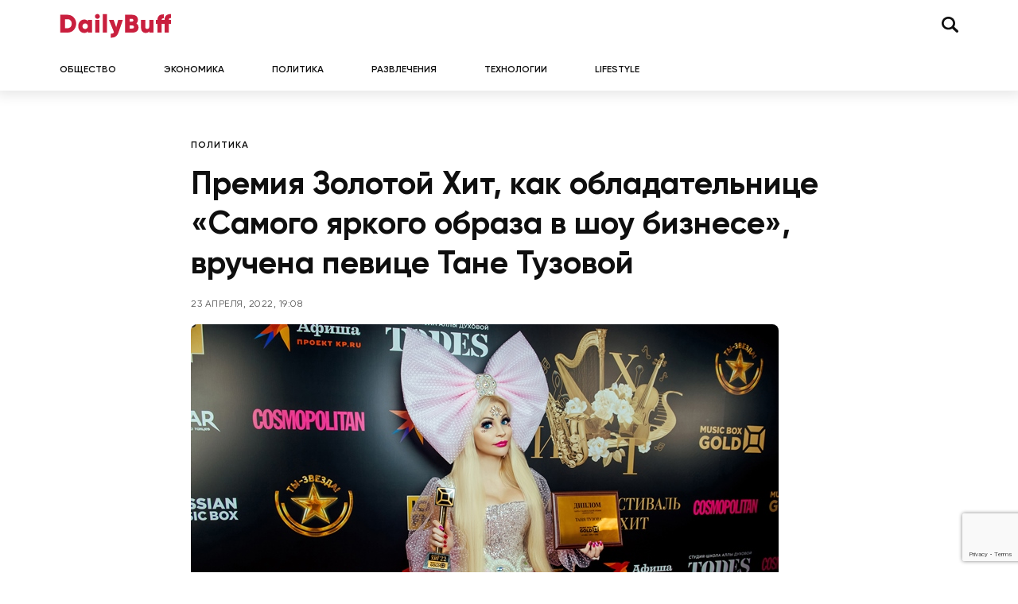

--- FILE ---
content_type: text/html; charset=UTF-8
request_url: https://dailybuff.ru/politics/premiya-zolotoj-hit-kak-obladatelnicze-samogo-yarkogo-obraza-v-shou-biznese-vruchena-pevicze-tane-tuzovoj/
body_size: 11451
content:
<!doctype html>
<html lang="ru-RU">
<head>
	<meta charset="UTF-8">
	<meta name="viewport" content="width=device-width, initial-scale=1">
	<link rel="profile" href="https://gmpg.org/xfn/11">

	<meta name='robots' content='index, follow, max-image-preview:large, max-snippet:-1, max-video-preview:-1' />

	<!-- This site is optimized with the Yoast SEO plugin v26.6 - https://yoast.com/wordpress/plugins/seo/ -->
	<title>Премия Золотой Хит, как обладательнице «Самого яркого образа в шоу бизнесе», вручена певице Тане Тузовой &#8212; DailyBuff</title>
	<meta name="description" content="За свои успехи в музыкальной карьере и творчестве Таня Тузова получила очередную заслуженную и престижную награду. Певица феерично появилась на церемонии" />
	<link rel="canonical" href="https://dailybuff.ru/politics/premiya-zolotoj-hit-kak-obladatelnicze-samogo-yarkogo-obraza-v-shou-biznese-vruchena-pevicze-tane-tuzovoj/" />
	<meta property="og:locale" content="ru_RU" />
	<meta property="og:type" content="article" />
	<meta property="og:title" content="Премия Золотой Хит, как обладательнице «Самого яркого образа в шоу бизнесе», вручена певице Тане Тузовой &#8212; DailyBuff" />
	<meta property="og:description" content="За свои успехи в музыкальной карьере и творчестве Таня Тузова получила очередную заслуженную и престижную награду. Певица феерично появилась на церемонии" />
	<meta property="og:url" content="https://dailybuff.ru/politics/premiya-zolotoj-hit-kak-obladatelnicze-samogo-yarkogo-obraza-v-shou-biznese-vruchena-pevicze-tane-tuzovoj/" />
	<meta property="og:site_name" content="DailyBuff" />
	<meta property="article:published_time" content="2022-04-23T16:08:41+00:00" />
	<meta property="article:modified_time" content="2022-04-23T16:10:23+00:00" />
	<meta property="og:image" content="https://i0.wp.com/dailybuff.fra1.digitaloceanspaces.com/images/2022/04/23190941/1.jpg?fit=739%2C492&ssl=1" />
	<meta property="og:image:width" content="739" />
	<meta property="og:image:height" content="492" />
	<meta property="og:image:type" content="image/jpeg" />
	<meta name="author" content="sergios13" />
	<meta name="twitter:card" content="summary_large_image" />
	<meta name="twitter:label1" content="Написано автором" />
	<meta name="twitter:data1" content="sergios13" />
	<script type="application/ld+json" class="yoast-schema-graph">{"@context":"https://schema.org","@graph":[{"@type":"Article","@id":"https://dailybuff.ru/politics/premiya-zolotoj-hit-kak-obladatelnicze-samogo-yarkogo-obraza-v-shou-biznese-vruchena-pevicze-tane-tuzovoj/#article","isPartOf":{"@id":"https://dailybuff.ru/politics/premiya-zolotoj-hit-kak-obladatelnicze-samogo-yarkogo-obraza-v-shou-biznese-vruchena-pevicze-tane-tuzovoj/"},"author":{"name":"sergios13","@id":"https://dailybuff.ru/#/schema/person/da5e1b787de262b1a2189d404b03b465"},"headline":"Премия Золотой Хит, как обладательнице «Самого яркого образа в шоу бизнесе», вручена певице Тане Тузовой","datePublished":"2022-04-23T16:08:41+00:00","dateModified":"2022-04-23T16:10:23+00:00","mainEntityOfPage":{"@id":"https://dailybuff.ru/politics/premiya-zolotoj-hit-kak-obladatelnicze-samogo-yarkogo-obraza-v-shou-biznese-vruchena-pevicze-tane-tuzovoj/"},"wordCount":124,"publisher":{"@id":"https://dailybuff.ru/#/schema/person/8734a72c65f4f3f4247429e69ff2a164"},"image":{"@id":"https://dailybuff.ru/politics/premiya-zolotoj-hit-kak-obladatelnicze-samogo-yarkogo-obraza-v-shou-biznese-vruchena-pevicze-tane-tuzovoj/#primaryimage"},"thumbnailUrl":"https://dailybuff.ru/wp-content/uploads/2022/04/1.jpg","articleSection":["Политика"],"inLanguage":"ru-RU"},{"@type":"WebPage","@id":"https://dailybuff.ru/politics/premiya-zolotoj-hit-kak-obladatelnicze-samogo-yarkogo-obraza-v-shou-biznese-vruchena-pevicze-tane-tuzovoj/","url":"https://dailybuff.ru/politics/premiya-zolotoj-hit-kak-obladatelnicze-samogo-yarkogo-obraza-v-shou-biznese-vruchena-pevicze-tane-tuzovoj/","name":"Премия Золотой Хит, как обладательнице «Самого яркого образа в шоу бизнесе», вручена певице Тане Тузовой &#8212; DailyBuff","isPartOf":{"@id":"https://dailybuff.ru/#website"},"primaryImageOfPage":{"@id":"https://dailybuff.ru/politics/premiya-zolotoj-hit-kak-obladatelnicze-samogo-yarkogo-obraza-v-shou-biznese-vruchena-pevicze-tane-tuzovoj/#primaryimage"},"image":{"@id":"https://dailybuff.ru/politics/premiya-zolotoj-hit-kak-obladatelnicze-samogo-yarkogo-obraza-v-shou-biznese-vruchena-pevicze-tane-tuzovoj/#primaryimage"},"thumbnailUrl":"https://dailybuff.ru/wp-content/uploads/2022/04/1.jpg","datePublished":"2022-04-23T16:08:41+00:00","dateModified":"2022-04-23T16:10:23+00:00","description":"За свои успехи в музыкальной карьере и творчестве Таня Тузова получила очередную заслуженную и престижную награду. Певица феерично появилась на церемонии","breadcrumb":{"@id":"https://dailybuff.ru/politics/premiya-zolotoj-hit-kak-obladatelnicze-samogo-yarkogo-obraza-v-shou-biznese-vruchena-pevicze-tane-tuzovoj/#breadcrumb"},"inLanguage":"ru-RU","potentialAction":[{"@type":"ReadAction","target":["https://dailybuff.ru/politics/premiya-zolotoj-hit-kak-obladatelnicze-samogo-yarkogo-obraza-v-shou-biznese-vruchena-pevicze-tane-tuzovoj/"]}]},{"@type":"ImageObject","inLanguage":"ru-RU","@id":"https://dailybuff.ru/politics/premiya-zolotoj-hit-kak-obladatelnicze-samogo-yarkogo-obraza-v-shou-biznese-vruchena-pevicze-tane-tuzovoj/#primaryimage","url":"https://dailybuff.ru/wp-content/uploads/2022/04/1.jpg","contentUrl":"https://dailybuff.ru/wp-content/uploads/2022/04/1.jpg","width":739,"height":492},{"@type":"BreadcrumbList","@id":"https://dailybuff.ru/politics/premiya-zolotoj-hit-kak-obladatelnicze-samogo-yarkogo-obraza-v-shou-biznese-vruchena-pevicze-tane-tuzovoj/#breadcrumb","itemListElement":[{"@type":"ListItem","position":1,"name":"DailyBuff","item":"https://dailybuff.ru/"},{"@type":"ListItem","position":2,"name":"Политика","item":"https://dailybuff.ru/politics/"},{"@type":"ListItem","position":3,"name":"Премия Золотой Хит, как обладательнице «Самого яркого образа в шоу бизнесе», вручена певице Тане Тузовой"}]},{"@type":"WebSite","@id":"https://dailybuff.ru/#website","url":"https://dailybuff.ru/","name":"DailyBuff","description":"новости и события","publisher":{"@id":"https://dailybuff.ru/#/schema/person/8734a72c65f4f3f4247429e69ff2a164"},"potentialAction":[{"@type":"SearchAction","target":{"@type":"EntryPoint","urlTemplate":"https://dailybuff.ru/?s={search_term_string}"},"query-input":{"@type":"PropertyValueSpecification","valueRequired":true,"valueName":"search_term_string"}}],"inLanguage":"ru-RU"},{"@type":["Person","Organization"],"@id":"https://dailybuff.ru/#/schema/person/8734a72c65f4f3f4247429e69ff2a164","name":"Алексей Сотников","image":{"@type":"ImageObject","inLanguage":"ru-RU","@id":"https://dailybuff.ru/#/schema/person/image/","url":"https://i0.wp.com/dailybuff.fra1.digitaloceanspaces.com/images/2019/10/13181551/main-logo.png?fit=512%2C512&ssl=1","contentUrl":"https://i0.wp.com/dailybuff.fra1.digitaloceanspaces.com/images/2019/10/13181551/main-logo.png?fit=512%2C512&ssl=1","width":512,"height":512,"caption":"Алексей Сотников"},"logo":{"@id":"https://dailybuff.ru/#/schema/person/image/"},"description":"Руководитель проекта и по совместительству со основатель сайта DailyBuff.ru","sameAs":["https://reliz.org/"]},{"@type":"Person","@id":"https://dailybuff.ru/#/schema/person/da5e1b787de262b1a2189d404b03b465","name":"sergios13","image":{"@type":"ImageObject","inLanguage":"ru-RU","@id":"https://dailybuff.ru/#/schema/person/image/","url":"https://secure.gravatar.com/avatar/de43e199534864098e2a14cae3458f294c7c25a264a779d26fe82a4714996a4d?s=96&d=mm&r=g","contentUrl":"https://secure.gravatar.com/avatar/de43e199534864098e2a14cae3458f294c7c25a264a779d26fe82a4714996a4d?s=96&d=mm&r=g","caption":"sergios13"},"url":"https://dailybuff.ru/author/sergios13/"}]}</script>
	<!-- / Yoast SEO plugin. -->


<link rel="alternate" type="application/rss+xml" title="DailyBuff &raquo; Лента" href="https://dailybuff.ru/feed/" />
<link rel="alternate" type="application/rss+xml" title="DailyBuff &raquo; Лента комментариев" href="https://dailybuff.ru/comments/feed/" />
<link rel="alternate" title="oEmbed (JSON)" type="application/json+oembed" href="https://dailybuff.ru/wp-json/oembed/1.0/embed?url=https%3A%2F%2Fdailybuff.ru%2Fpolitics%2Fpremiya-zolotoj-hit-kak-obladatelnicze-samogo-yarkogo-obraza-v-shou-biznese-vruchena-pevicze-tane-tuzovoj%2F" />
<link rel="alternate" title="oEmbed (XML)" type="text/xml+oembed" href="https://dailybuff.ru/wp-json/oembed/1.0/embed?url=https%3A%2F%2Fdailybuff.ru%2Fpolitics%2Fpremiya-zolotoj-hit-kak-obladatelnicze-samogo-yarkogo-obraza-v-shou-biznese-vruchena-pevicze-tane-tuzovoj%2F&#038;format=xml" />
<style id='wp-img-auto-sizes-contain-inline-css'>
img:is([sizes=auto i],[sizes^="auto," i]){contain-intrinsic-size:3000px 1500px}
/*# sourceURL=wp-img-auto-sizes-contain-inline-css */
</style>
<style id='wp-emoji-styles-inline-css'>

	img.wp-smiley, img.emoji {
		display: inline !important;
		border: none !important;
		box-shadow: none !important;
		height: 1em !important;
		width: 1em !important;
		margin: 0 0.07em !important;
		vertical-align: -0.1em !important;
		background: none !important;
		padding: 0 !important;
	}
/*# sourceURL=wp-emoji-styles-inline-css */
</style>
<style id='wp-block-library-inline-css'>
:root{--wp-block-synced-color:#7a00df;--wp-block-synced-color--rgb:122,0,223;--wp-bound-block-color:var(--wp-block-synced-color);--wp-editor-canvas-background:#ddd;--wp-admin-theme-color:#007cba;--wp-admin-theme-color--rgb:0,124,186;--wp-admin-theme-color-darker-10:#006ba1;--wp-admin-theme-color-darker-10--rgb:0,107,160.5;--wp-admin-theme-color-darker-20:#005a87;--wp-admin-theme-color-darker-20--rgb:0,90,135;--wp-admin-border-width-focus:2px}@media (min-resolution:192dpi){:root{--wp-admin-border-width-focus:1.5px}}.wp-element-button{cursor:pointer}:root .has-very-light-gray-background-color{background-color:#eee}:root .has-very-dark-gray-background-color{background-color:#313131}:root .has-very-light-gray-color{color:#eee}:root .has-very-dark-gray-color{color:#313131}:root .has-vivid-green-cyan-to-vivid-cyan-blue-gradient-background{background:linear-gradient(135deg,#00d084,#0693e3)}:root .has-purple-crush-gradient-background{background:linear-gradient(135deg,#34e2e4,#4721fb 50%,#ab1dfe)}:root .has-hazy-dawn-gradient-background{background:linear-gradient(135deg,#faaca8,#dad0ec)}:root .has-subdued-olive-gradient-background{background:linear-gradient(135deg,#fafae1,#67a671)}:root .has-atomic-cream-gradient-background{background:linear-gradient(135deg,#fdd79a,#004a59)}:root .has-nightshade-gradient-background{background:linear-gradient(135deg,#330968,#31cdcf)}:root .has-midnight-gradient-background{background:linear-gradient(135deg,#020381,#2874fc)}:root{--wp--preset--font-size--normal:16px;--wp--preset--font-size--huge:42px}.has-regular-font-size{font-size:1em}.has-larger-font-size{font-size:2.625em}.has-normal-font-size{font-size:var(--wp--preset--font-size--normal)}.has-huge-font-size{font-size:var(--wp--preset--font-size--huge)}.has-text-align-center{text-align:center}.has-text-align-left{text-align:left}.has-text-align-right{text-align:right}.has-fit-text{white-space:nowrap!important}#end-resizable-editor-section{display:none}.aligncenter{clear:both}.items-justified-left{justify-content:flex-start}.items-justified-center{justify-content:center}.items-justified-right{justify-content:flex-end}.items-justified-space-between{justify-content:space-between}.screen-reader-text{border:0;clip-path:inset(50%);height:1px;margin:-1px;overflow:hidden;padding:0;position:absolute;width:1px;word-wrap:normal!important}.screen-reader-text:focus{background-color:#ddd;clip-path:none;color:#444;display:block;font-size:1em;height:auto;left:5px;line-height:normal;padding:15px 23px 14px;text-decoration:none;top:5px;width:auto;z-index:100000}html :where(.has-border-color){border-style:solid}html :where([style*=border-top-color]){border-top-style:solid}html :where([style*=border-right-color]){border-right-style:solid}html :where([style*=border-bottom-color]){border-bottom-style:solid}html :where([style*=border-left-color]){border-left-style:solid}html :where([style*=border-width]){border-style:solid}html :where([style*=border-top-width]){border-top-style:solid}html :where([style*=border-right-width]){border-right-style:solid}html :where([style*=border-bottom-width]){border-bottom-style:solid}html :where([style*=border-left-width]){border-left-style:solid}html :where(img[class*=wp-image-]){height:auto;max-width:100%}:where(figure){margin:0 0 1em}html :where(.is-position-sticky){--wp-admin--admin-bar--position-offset:var(--wp-admin--admin-bar--height,0px)}@media screen and (max-width:600px){html :where(.is-position-sticky){--wp-admin--admin-bar--position-offset:0px}}

/*# sourceURL=wp-block-library-inline-css */
</style><style id='global-styles-inline-css'>
:root{--wp--preset--aspect-ratio--square: 1;--wp--preset--aspect-ratio--4-3: 4/3;--wp--preset--aspect-ratio--3-4: 3/4;--wp--preset--aspect-ratio--3-2: 3/2;--wp--preset--aspect-ratio--2-3: 2/3;--wp--preset--aspect-ratio--16-9: 16/9;--wp--preset--aspect-ratio--9-16: 9/16;--wp--preset--color--black: #000000;--wp--preset--color--cyan-bluish-gray: #abb8c3;--wp--preset--color--white: #ffffff;--wp--preset--color--pale-pink: #f78da7;--wp--preset--color--vivid-red: #cf2e2e;--wp--preset--color--luminous-vivid-orange: #ff6900;--wp--preset--color--luminous-vivid-amber: #fcb900;--wp--preset--color--light-green-cyan: #7bdcb5;--wp--preset--color--vivid-green-cyan: #00d084;--wp--preset--color--pale-cyan-blue: #8ed1fc;--wp--preset--color--vivid-cyan-blue: #0693e3;--wp--preset--color--vivid-purple: #9b51e0;--wp--preset--gradient--vivid-cyan-blue-to-vivid-purple: linear-gradient(135deg,rgb(6,147,227) 0%,rgb(155,81,224) 100%);--wp--preset--gradient--light-green-cyan-to-vivid-green-cyan: linear-gradient(135deg,rgb(122,220,180) 0%,rgb(0,208,130) 100%);--wp--preset--gradient--luminous-vivid-amber-to-luminous-vivid-orange: linear-gradient(135deg,rgb(252,185,0) 0%,rgb(255,105,0) 100%);--wp--preset--gradient--luminous-vivid-orange-to-vivid-red: linear-gradient(135deg,rgb(255,105,0) 0%,rgb(207,46,46) 100%);--wp--preset--gradient--very-light-gray-to-cyan-bluish-gray: linear-gradient(135deg,rgb(238,238,238) 0%,rgb(169,184,195) 100%);--wp--preset--gradient--cool-to-warm-spectrum: linear-gradient(135deg,rgb(74,234,220) 0%,rgb(151,120,209) 20%,rgb(207,42,186) 40%,rgb(238,44,130) 60%,rgb(251,105,98) 80%,rgb(254,248,76) 100%);--wp--preset--gradient--blush-light-purple: linear-gradient(135deg,rgb(255,206,236) 0%,rgb(152,150,240) 100%);--wp--preset--gradient--blush-bordeaux: linear-gradient(135deg,rgb(254,205,165) 0%,rgb(254,45,45) 50%,rgb(107,0,62) 100%);--wp--preset--gradient--luminous-dusk: linear-gradient(135deg,rgb(255,203,112) 0%,rgb(199,81,192) 50%,rgb(65,88,208) 100%);--wp--preset--gradient--pale-ocean: linear-gradient(135deg,rgb(255,245,203) 0%,rgb(182,227,212) 50%,rgb(51,167,181) 100%);--wp--preset--gradient--electric-grass: linear-gradient(135deg,rgb(202,248,128) 0%,rgb(113,206,126) 100%);--wp--preset--gradient--midnight: linear-gradient(135deg,rgb(2,3,129) 0%,rgb(40,116,252) 100%);--wp--preset--font-size--small: 13px;--wp--preset--font-size--medium: 20px;--wp--preset--font-size--large: 36px;--wp--preset--font-size--x-large: 42px;--wp--preset--spacing--20: 0.44rem;--wp--preset--spacing--30: 0.67rem;--wp--preset--spacing--40: 1rem;--wp--preset--spacing--50: 1.5rem;--wp--preset--spacing--60: 2.25rem;--wp--preset--spacing--70: 3.38rem;--wp--preset--spacing--80: 5.06rem;--wp--preset--shadow--natural: 6px 6px 9px rgba(0, 0, 0, 0.2);--wp--preset--shadow--deep: 12px 12px 50px rgba(0, 0, 0, 0.4);--wp--preset--shadow--sharp: 6px 6px 0px rgba(0, 0, 0, 0.2);--wp--preset--shadow--outlined: 6px 6px 0px -3px rgb(255, 255, 255), 6px 6px rgb(0, 0, 0);--wp--preset--shadow--crisp: 6px 6px 0px rgb(0, 0, 0);}:where(.is-layout-flex){gap: 0.5em;}:where(.is-layout-grid){gap: 0.5em;}body .is-layout-flex{display: flex;}.is-layout-flex{flex-wrap: wrap;align-items: center;}.is-layout-flex > :is(*, div){margin: 0;}body .is-layout-grid{display: grid;}.is-layout-grid > :is(*, div){margin: 0;}:where(.wp-block-columns.is-layout-flex){gap: 2em;}:where(.wp-block-columns.is-layout-grid){gap: 2em;}:where(.wp-block-post-template.is-layout-flex){gap: 1.25em;}:where(.wp-block-post-template.is-layout-grid){gap: 1.25em;}.has-black-color{color: var(--wp--preset--color--black) !important;}.has-cyan-bluish-gray-color{color: var(--wp--preset--color--cyan-bluish-gray) !important;}.has-white-color{color: var(--wp--preset--color--white) !important;}.has-pale-pink-color{color: var(--wp--preset--color--pale-pink) !important;}.has-vivid-red-color{color: var(--wp--preset--color--vivid-red) !important;}.has-luminous-vivid-orange-color{color: var(--wp--preset--color--luminous-vivid-orange) !important;}.has-luminous-vivid-amber-color{color: var(--wp--preset--color--luminous-vivid-amber) !important;}.has-light-green-cyan-color{color: var(--wp--preset--color--light-green-cyan) !important;}.has-vivid-green-cyan-color{color: var(--wp--preset--color--vivid-green-cyan) !important;}.has-pale-cyan-blue-color{color: var(--wp--preset--color--pale-cyan-blue) !important;}.has-vivid-cyan-blue-color{color: var(--wp--preset--color--vivid-cyan-blue) !important;}.has-vivid-purple-color{color: var(--wp--preset--color--vivid-purple) !important;}.has-black-background-color{background-color: var(--wp--preset--color--black) !important;}.has-cyan-bluish-gray-background-color{background-color: var(--wp--preset--color--cyan-bluish-gray) !important;}.has-white-background-color{background-color: var(--wp--preset--color--white) !important;}.has-pale-pink-background-color{background-color: var(--wp--preset--color--pale-pink) !important;}.has-vivid-red-background-color{background-color: var(--wp--preset--color--vivid-red) !important;}.has-luminous-vivid-orange-background-color{background-color: var(--wp--preset--color--luminous-vivid-orange) !important;}.has-luminous-vivid-amber-background-color{background-color: var(--wp--preset--color--luminous-vivid-amber) !important;}.has-light-green-cyan-background-color{background-color: var(--wp--preset--color--light-green-cyan) !important;}.has-vivid-green-cyan-background-color{background-color: var(--wp--preset--color--vivid-green-cyan) !important;}.has-pale-cyan-blue-background-color{background-color: var(--wp--preset--color--pale-cyan-blue) !important;}.has-vivid-cyan-blue-background-color{background-color: var(--wp--preset--color--vivid-cyan-blue) !important;}.has-vivid-purple-background-color{background-color: var(--wp--preset--color--vivid-purple) !important;}.has-black-border-color{border-color: var(--wp--preset--color--black) !important;}.has-cyan-bluish-gray-border-color{border-color: var(--wp--preset--color--cyan-bluish-gray) !important;}.has-white-border-color{border-color: var(--wp--preset--color--white) !important;}.has-pale-pink-border-color{border-color: var(--wp--preset--color--pale-pink) !important;}.has-vivid-red-border-color{border-color: var(--wp--preset--color--vivid-red) !important;}.has-luminous-vivid-orange-border-color{border-color: var(--wp--preset--color--luminous-vivid-orange) !important;}.has-luminous-vivid-amber-border-color{border-color: var(--wp--preset--color--luminous-vivid-amber) !important;}.has-light-green-cyan-border-color{border-color: var(--wp--preset--color--light-green-cyan) !important;}.has-vivid-green-cyan-border-color{border-color: var(--wp--preset--color--vivid-green-cyan) !important;}.has-pale-cyan-blue-border-color{border-color: var(--wp--preset--color--pale-cyan-blue) !important;}.has-vivid-cyan-blue-border-color{border-color: var(--wp--preset--color--vivid-cyan-blue) !important;}.has-vivid-purple-border-color{border-color: var(--wp--preset--color--vivid-purple) !important;}.has-vivid-cyan-blue-to-vivid-purple-gradient-background{background: var(--wp--preset--gradient--vivid-cyan-blue-to-vivid-purple) !important;}.has-light-green-cyan-to-vivid-green-cyan-gradient-background{background: var(--wp--preset--gradient--light-green-cyan-to-vivid-green-cyan) !important;}.has-luminous-vivid-amber-to-luminous-vivid-orange-gradient-background{background: var(--wp--preset--gradient--luminous-vivid-amber-to-luminous-vivid-orange) !important;}.has-luminous-vivid-orange-to-vivid-red-gradient-background{background: var(--wp--preset--gradient--luminous-vivid-orange-to-vivid-red) !important;}.has-very-light-gray-to-cyan-bluish-gray-gradient-background{background: var(--wp--preset--gradient--very-light-gray-to-cyan-bluish-gray) !important;}.has-cool-to-warm-spectrum-gradient-background{background: var(--wp--preset--gradient--cool-to-warm-spectrum) !important;}.has-blush-light-purple-gradient-background{background: var(--wp--preset--gradient--blush-light-purple) !important;}.has-blush-bordeaux-gradient-background{background: var(--wp--preset--gradient--blush-bordeaux) !important;}.has-luminous-dusk-gradient-background{background: var(--wp--preset--gradient--luminous-dusk) !important;}.has-pale-ocean-gradient-background{background: var(--wp--preset--gradient--pale-ocean) !important;}.has-electric-grass-gradient-background{background: var(--wp--preset--gradient--electric-grass) !important;}.has-midnight-gradient-background{background: var(--wp--preset--gradient--midnight) !important;}.has-small-font-size{font-size: var(--wp--preset--font-size--small) !important;}.has-medium-font-size{font-size: var(--wp--preset--font-size--medium) !important;}.has-large-font-size{font-size: var(--wp--preset--font-size--large) !important;}.has-x-large-font-size{font-size: var(--wp--preset--font-size--x-large) !important;}
/*# sourceURL=global-styles-inline-css */
</style>

<style id='classic-theme-styles-inline-css'>
/*! This file is auto-generated */
.wp-block-button__link{color:#fff;background-color:#32373c;border-radius:9999px;box-shadow:none;text-decoration:none;padding:calc(.667em + 2px) calc(1.333em + 2px);font-size:1.125em}.wp-block-file__button{background:#32373c;color:#fff;text-decoration:none}
/*# sourceURL=/wp-includes/css/classic-themes.min.css */
</style>
<link rel='stylesheet' id='contact-form-7-css' href='https://dailybuff.ru/wp-content/plugins/contact-form-7/includes/css/styles.css?ver=6.0.6' media='all' />
<link rel='stylesheet' id='sm-style-css' href='https://dailybuff.ru/wp-content/plugins/wp-show-more/wpsm-style.css?ver=6.9' media='all' />
<link rel='stylesheet' id='dailybuff-style-css' href='https://dailybuff.ru/wp-content/themes/dailybuff/style.css?ver=1.0.0' media='all' />
<link rel='stylesheet' id='boo-grid-4.6-css' href='https://dailybuff.ru/wp-content/themes/dailybuff/bootstrap-grid.min.css?ver=1.0.0' media='all' />
<link rel='stylesheet' id='fancybox-css-css' href='https://dailybuff.ru/wp-content/themes/dailybuff/js/jquery.fancybox.min.css?ver=1.0.0' media='all' />
<script src="https://dailybuff.ru/wp-includes/js/jquery/jquery.min.js?ver=3.7.1" id="jquery-core-js"></script>
<script src="https://dailybuff.ru/wp-includes/js/jquery/jquery-migrate.min.js?ver=3.4.1" id="jquery-migrate-js"></script>
<link rel="https://api.w.org/" href="https://dailybuff.ru/wp-json/" /><link rel="alternate" title="JSON" type="application/json" href="https://dailybuff.ru/wp-json/wp/v2/posts/15356" /><link rel="EditURI" type="application/rsd+xml" title="RSD" href="https://dailybuff.ru/xmlrpc.php?rsd" />
<meta name="generator" content="WordPress 6.9" />
<link rel='shortlink' href='https://dailybuff.ru/?p=15356' />
<link rel="icon" href="https://dailybuff.ru/wp-content/uploads/2022/12/cropped-screenshot-2022-12-07-at-1.41.21-pm-80x80.png" sizes="32x32" />
<link rel="icon" href="https://dailybuff.ru/wp-content/uploads/2022/12/cropped-screenshot-2022-12-07-at-1.41.21-pm-300x300.png" sizes="192x192" />
<link rel="apple-touch-icon" href="https://dailybuff.ru/wp-content/uploads/2022/12/cropped-screenshot-2022-12-07-at-1.41.21-pm-300x300.png" />
<meta name="msapplication-TileImage" content="https://dailybuff.ru/wp-content/uploads/2022/12/cropped-screenshot-2022-12-07-at-1.41.21-pm-300x300.png" />
</head>

<body class="wp-singular post-template-default single single-post postid-15356 single-format-standard wp-custom-logo wp-theme-dailybuff">

	
<div id="page" class="site">

<header class="site-header compensate-for-scrollbar">
	<div class="container relative">
		<div class="d-flex align-items-center justify-content-between">
			<div class="site-branding flex-shrink-md-0 mr-3">
				<a href="https://dailybuff.ru/" class="custom-logo-link" rel="home"><img width="141" height="31" src="https://dailybuff.ru/wp-content/uploads/2022/12/logo-daily.svg" class="custom-logo" alt="DailyBuff" decoding="async" /></a>			</div>
			<div class="col-lg-5 px-0 ">
				<div class="d-flex align-items-center justify-content-end">
					
					<div class="search_column mr-lg-0 mr-2">
						<div class="d-flex justify-content-end wrap_search h-100">
    <div class="search_panel">
        <form role="search" method="get" id="searchform" class="searchform d-flex" action="https://dailybuff.ru/">
                <input type="text" value="" name="s" id="s" placeholder="Найти новость" required/>
                <label for="searchsubmit" class="s-submit d-flex align-items-center">
                    <svg width="21" height="20" viewBox="0 0 21 20" fill="none" xmlns="http://www.w3.org/2000/svg"><path d="M20.5027 17.2037L15.6747 12.5423C16.495 11.2815 16.9711 9.79126 16.9711 8.19198C16.9711 3.66741 13.1718 0 8.48536 0C3.79893 0 0 3.66741 0 8.19198C0 12.7167 3.79875 16.3838 8.48536 16.3838C10.2881 16.3838 11.9579 15.8397 13.332 14.9151L18.1026 19.5211C18.434 19.8408 18.8686 20 19.3026 20C19.7372 20 20.1712 19.8408 20.5032 19.5211C21.1657 18.8808 21.1657 17.8438 20.5027 17.2037ZM8.48536 13.7297C5.31776 13.7297 2.74966 11.2506 2.74966 8.19232C2.74966 5.13407 5.31776 2.65476 8.48536 2.65476C11.6531 2.65476 14.2211 5.13407 14.2211 8.19232C14.2211 11.2506 11.6531 13.7297 8.48536 13.7297Z"/></svg>
                    <input type="submit" id="searchsubmit" value="" />
                </label>
        </form>
    </div>
    <div class="s-icon d-flex">
    	<svg class="loop-icon" width="21" height="20" viewBox="0 0 21 20" fill="none" xmlns="http://www.w3.org/2000/svg"><path d="M20.5027 17.2037L15.6747 12.5423C16.495 11.2815 16.9711 9.79126 16.9711 8.19198C16.9711 3.66741 13.1718 0 8.48536 0C3.79893 0 0 3.66741 0 8.19198C0 12.7167 3.79875 16.3838 8.48536 16.3838C10.2881 16.3838 11.9579 15.8397 13.332 14.9151L18.1026 19.5211C18.434 19.8408 18.8686 20 19.3026 20C19.7372 20 20.1712 19.8408 20.5032 19.5211C21.1657 18.8808 21.1657 17.8438 20.5027 17.2037ZM8.48536 13.7297C5.31776 13.7297 2.74966 11.2506 2.74966 8.19232C2.74966 5.13407 5.31776 2.65476 8.48536 2.65476C11.6531 2.65476 14.2211 5.13407 14.2211 8.19232C14.2211 11.2506 11.6531 13.7297 8.48536 13.7297Z"/></svg>

        <svg data-win="gl0ry_to_ukra1ne" class="loop-icon_close" width="20" height="19" viewBox="0 0 20 19" fill="none" xmlns="http://www.w3.org/2000/svg"><path fill-rule="evenodd" clip-rule="evenodd" d="M2.73529 0.79769C2.33837 0.400768 1.69483 0.400768 1.29791 0.797691C0.900988 1.19461 0.900988 1.83815 1.29791 2.23507L8.56286 9.50002L1.29796 16.7649C0.90104 17.1618 0.90104 17.8054 1.29796 18.2023C1.69488 18.5992 2.33842 18.5992 2.73534 18.2023L10.0002 10.9374L17.2651 18.2023C17.6621 18.5992 18.3056 18.5992 18.7025 18.2023C19.0994 17.8054 19.0994 17.1618 18.7025 16.7649L11.4376 9.50002L18.7026 2.23507C19.0995 1.83815 19.0995 1.19461 18.7026 0.797691C18.3057 0.400768 17.6621 0.400768 17.2652 0.79769L10.0002 8.06264L2.73529 0.79769Z"/><path d="M1.29791 0.797691L1.65146 1.15124L1.29791 0.797691ZM2.73529 0.79769L2.38174 1.15124L2.73529 0.79769ZM1.29791 2.23507L0.944357 2.58863H0.944357L1.29791 2.23507ZM8.56286 9.50002L8.91641 9.85358L9.26997 9.50002L8.91641 9.14647L8.56286 9.50002ZM1.29796 16.7649L0.944409 16.4114L0.944409 16.4114L1.29796 16.7649ZM1.29796 18.2023L0.944409 18.5559H0.944409L1.29796 18.2023ZM2.73534 18.2023L3.0889 18.5559H3.0889L2.73534 18.2023ZM10.0002 10.9374L10.3538 10.5839L10.0002 10.2303L9.64669 10.5839L10.0002 10.9374ZM18.7025 18.2023L19.0561 18.5559L19.0561 18.5559L18.7025 18.2023ZM18.7025 16.7649L19.0561 16.4114V16.4114L18.7025 16.7649ZM11.4376 9.50002L11.0841 9.14647L10.7305 9.50002L11.0841 9.85358L11.4376 9.50002ZM18.7026 2.23507L18.349 1.88152V1.88152L18.7026 2.23507ZM18.7026 0.797691L18.349 1.15124V1.15124L18.7026 0.797691ZM17.2652 0.79769L17.6187 1.15124V1.15124L17.2652 0.79769ZM10.0002 8.06264L9.64669 8.41619L10.0002 8.76975L10.3538 8.41619L10.0002 8.06264ZM1.65146 1.15124C1.85312 0.949584 2.18008 0.949584 2.38174 1.15124L3.08885 0.444137C2.49666 -0.148047 1.53654 -0.148047 0.944357 0.444137L1.65146 1.15124ZM1.65146 1.88152C1.4498 1.67986 1.4498 1.3529 1.65146 1.15124L0.944357 0.444137C0.352173 1.03632 0.352173 1.99644 0.944357 2.58863L1.65146 1.88152ZM8.91641 9.14647L1.65146 1.88152L0.944357 2.58863L8.20931 9.85358L8.91641 9.14647ZM8.20931 9.14647L0.944409 16.4114L1.65152 17.1185L8.91641 9.85358L8.20931 9.14647ZM0.944409 16.4114C0.352225 17.0036 0.352225 17.9637 0.944409 18.5559L1.65152 17.8488C1.44986 17.6471 1.44986 17.3201 1.65152 17.1185L0.944409 16.4114ZM0.944409 18.5559C1.53659 19.148 2.49671 19.148 3.0889 18.5559L2.38179 17.8488C2.18013 18.0504 1.85318 18.0504 1.65152 17.8488L0.944409 18.5559ZM3.0889 18.5559L10.3538 11.291L9.64669 10.5839L2.38179 17.8488L3.0889 18.5559ZM17.6187 17.8488L10.3538 10.5839L9.64669 11.291L16.9116 18.5559L17.6187 17.8488ZM18.349 17.8488C18.1473 18.0504 17.8204 18.0504 17.6187 17.8488L16.9116 18.5559C17.5038 19.148 18.4639 19.148 19.0561 18.5559L18.349 17.8488ZM18.349 17.1185C18.5506 17.3201 18.5506 17.6471 18.349 17.8488L19.0561 18.5559C19.6483 17.9637 19.6483 17.0036 19.0561 16.4114L18.349 17.1185ZM11.0841 9.85358L18.349 17.1185L19.0561 16.4114L11.7912 9.14647L11.0841 9.85358ZM11.7912 9.85358L19.0561 2.58863L18.349 1.88152L11.0841 9.14647L11.7912 9.85358ZM19.0561 2.58863C19.6483 1.99644 19.6483 1.03632 19.0561 0.444137L18.349 1.15124C18.5507 1.3529 18.5507 1.67986 18.349 1.88152L19.0561 2.58863ZM19.0561 0.444138C18.4639 -0.148047 17.5038 -0.148048 16.9116 0.444137L17.6187 1.15124C17.8204 0.949584 18.1474 0.949584 18.349 1.15124L19.0561 0.444138ZM16.9116 0.444137L9.64669 7.70909L10.3538 8.41619L17.6187 1.15124L16.9116 0.444137ZM2.38174 1.15124L9.64669 8.41619L10.3538 7.70909L3.08885 0.444137L2.38174 1.15124Z"/></svg>
    </div>
</div>					</div>
					<div class="d-md-none d-block">
						<div class="burger"><span></span></div>
					</div>
				</div>
			</div>
		</div>
		<div class="menu_inner">
			<div class="d-flex align-items-center">
				<nav>
					<div class="menu-glavnoe-menyu-container"><ul id="menu-glavnoe-menyu" class="d-flex"><li id="menu-item-5239" class="menu-item menu-item-type-taxonomy menu-item-object-category menu-item-5239"><a href="https://dailybuff.ru/society/">Общество</a></li>
<li id="menu-item-16790" class="menu-item menu-item-type-taxonomy menu-item-object-category menu-item-16790"><a href="https://dailybuff.ru/ekonomics/">Экономика</a></li>
<li id="menu-item-5529" class="menu-item menu-item-type-taxonomy menu-item-object-category current-post-ancestor current-menu-parent current-post-parent menu-item-5529"><a href="https://dailybuff.ru/politics/">Политика</a></li>
<li id="menu-item-1804" class="menu-item menu-item-type-taxonomy menu-item-object-category menu-item-1804"><a href="https://dailybuff.ru/entertainment/">Развлечения</a></li>
<li id="menu-item-5240" class="menu-item menu-item-type-taxonomy menu-item-object-category menu-item-5240"><a href="https://dailybuff.ru/tech/">Технологии</a></li>
<li id="menu-item-16791" class="menu-item menu-item-type-taxonomy menu-item-object-category menu-item-16791"><a href="https://dailybuff.ru/lifestyle/">Lifestyle</a></li>
</ul></div>				</nav>
			</div>
		</div>
	</div>
</header>

<main>
	<div class="container">
		<article class="single_post">
							<a class="cat-name" href="https://dailybuff.ru/politics/">Политика</a>				<h1>Премия Золотой Хит, как обладательнице «Самого яркого образа в шоу бизнесе», вручена певице Тане Тузовой</h1>				<div class="date_post">23 апреля, 2022, 19:08</div>
				<div class="mb-2">
					<img width="739" height="492" src="https://dailybuff.ru/wp-content/uploads/2022/04/1.jpg" class="attachment-large size-large wp-post-image" alt="" decoding="async" fetchpriority="high" srcset="https://dailybuff.ru/wp-content/uploads/2022/04/1.jpg 739w, https://dailybuff.ru/wp-content/uploads/2022/04/1-300x200.jpg 300w, https://dailybuff.ru/wp-content/uploads/2022/04/1-380x253.jpg 380w, https://dailybuff.ru/wp-content/uploads/2022/04/1-80x53.jpg 80w, https://dailybuff.ru/wp-content/uploads/2022/04/1-600x399.jpg 600w" sizes="(max-width: 739px) 100vw, 739px" />				</div>
				
				<div class="content_acticle">
					<p>За свои успехи в музыкальной карьере и творчестве Таня Тузова получила очередную заслуженную и престижную награду. Певица феерично появилась на церемонии награждения, выйдя на сцену с роскошным бантом и в красочном наряде. В Vegas City Hall в третий раз вручили Национальную Премию «Золотой Хит 2022». Представители телеканала Music Box Gold наградили юных дарований, а также популярных артистов и блогеров, чьи песни полюбились зрителям и стали популярными.</p>
<p>Стало очевидным свидетельством заслуг для всех известных артистов, среди которых была и Таня Тузова, вручение наград за исполненные золотые хиты. Премии были присуждены Славе, Кате Лель, Ольге Бузовой, Егору Шипу, Сергею Звереву, Аните Цой, Жасмин, Анне Семенович, Ларисе Долиной и многим другим известным исполнителям.</p>
				</div>
						
						</article>
			<div class="other_posts">
        
                	<div class="other_posts_title">Другие новости</div>
        	<ul>
	            	            	
	            		<li><a href="https://dailybuff.ru/society/boris-usherovich-prinyal-uchastie-v-iii-kongresse-stroitelej-zheleznyh-dorog/">Борис Ушерович принял участие в III Конгрессе строителей железных дорог</a></li>
	            	
	            	            	
	            		<li><a href="https://dailybuff.ru/tech/gigabyte-vypustil-17-dyujmovyj-igrovoj-noutbuk/">Gigabyte выпустил 17-дюймовый игровой ноутбук высокого класса с дисплеем 240 Гц</a></li>
	            	
	            	            	
	            		<li><a href="https://dailybuff.ru/games/kak-pomenyat-yazyk-v-apex-legends/">Как поменять язык в Apex Legends</a></li>
	            	
	                        </ul>
                        </div>
	</div>
</main>


	<footer id="colophon" class="site-footer">
		<div class="container">
			<div class="d-flex justify-content-between align-items-center">
				<div class="mr-3">
					<div class="site-branding">
						<a href="https://dailybuff.ru/" class="custom-logo-link" rel="home"><img width="141" height="31" src="https://dailybuff.ru/wp-content/uploads/2022/12/logo-daily.svg" class="custom-logo" alt="DailyBuff" decoding="async" /></a>					</div>
					<p class="my-0">© 2026 <span>dailybuff.ru</span></p>
				</div>
				<nav>
					<div class="menu-futer-sajta-container"><ul id="menu-futer-sajta" class="footer_menu d-md-flex d-none flex-wrap justify-content-center"><li id="menu-item-16792" class="menu-item menu-item-type-taxonomy menu-item-object-category menu-item-16792"><a href="https://dailybuff.ru/society/">Общество</a></li>
<li id="menu-item-16797" class="menu-item menu-item-type-taxonomy menu-item-object-category menu-item-16797"><a href="https://dailybuff.ru/ekonomics/">Экономика</a></li>
<li id="menu-item-16793" class="menu-item menu-item-type-taxonomy menu-item-object-category current-post-ancestor current-menu-parent current-post-parent menu-item-16793"><a href="https://dailybuff.ru/politics/">Политика</a></li>
<li id="menu-item-16796" class="menu-item menu-item-type-taxonomy menu-item-object-category menu-item-16796"><a href="https://dailybuff.ru/tech/">Технологии</a></li>
<li id="menu-item-16795" class="menu-item menu-item-type-taxonomy menu-item-object-category menu-item-16795"><a href="https://dailybuff.ru/lifestyle/">Lifestyle</a></li>
<li id="menu-item-756" class="menu-item menu-item-type-post_type menu-item-object-page menu-item-756"><a href="https://dailybuff.ru/send/">Контакты</a></li>
</ul></div>					<div class="menu-futer-sajta-container"><ul id="menu-futer-sajta-1" class="footer_menu d-md-none d-flex flex-wrap justify-content-center"><li class="menu-item menu-item-type-taxonomy menu-item-object-category menu-item-16792"><a href="https://dailybuff.ru/society/">Общество</a></li>
<li class="menu-item menu-item-type-taxonomy menu-item-object-category menu-item-16797"><a href="https://dailybuff.ru/ekonomics/">Экономика</a></li>
<li class="menu-item menu-item-type-taxonomy menu-item-object-category current-post-ancestor current-menu-parent current-post-parent menu-item-16793"><a href="https://dailybuff.ru/politics/">Политика</a></li>
<li class="menu-item menu-item-type-taxonomy menu-item-object-category menu-item-16796"><a href="https://dailybuff.ru/tech/">Технологии</a></li>
<li class="menu-item menu-item-type-taxonomy menu-item-object-category menu-item-16795"><a href="https://dailybuff.ru/lifestyle/">Lifestyle</a></li>
<li class="menu-item menu-item-type-post_type menu-item-object-page menu-item-756"><a href="https://dailybuff.ru/send/">Контакты</a></li>
</ul></div>				</nav>
			</div>
		</div>
	</footer>



</div>

<script type="speculationrules">
{"prefetch":[{"source":"document","where":{"and":[{"href_matches":"/*"},{"not":{"href_matches":["/wp-*.php","/wp-admin/*","/wp-content/uploads/*","/wp-content/*","/wp-content/plugins/*","/wp-content/themes/dailybuff/*","/*\\?(.+)"]}},{"not":{"selector_matches":"a[rel~=\"nofollow\"]"}},{"not":{"selector_matches":".no-prefetch, .no-prefetch a"}}]},"eagerness":"conservative"}]}
</script>
<script src="https://dailybuff.ru/wp-includes/js/dist/hooks.min.js?ver=dd5603f07f9220ed27f1" id="wp-hooks-js"></script>
<script src="https://dailybuff.ru/wp-includes/js/dist/i18n.min.js?ver=c26c3dc7bed366793375" id="wp-i18n-js"></script>
<script id="wp-i18n-js-after">
wp.i18n.setLocaleData( { 'text direction\u0004ltr': [ 'ltr' ] } );
//# sourceURL=wp-i18n-js-after
</script>
<script src="https://dailybuff.ru/wp-content/plugins/contact-form-7/includes/swv/js/index.js?ver=6.0.6" id="swv-js"></script>
<script id="contact-form-7-js-translations">
( function( domain, translations ) {
	var localeData = translations.locale_data[ domain ] || translations.locale_data.messages;
	localeData[""].domain = domain;
	wp.i18n.setLocaleData( localeData, domain );
} )( "contact-form-7", {"translation-revision-date":"2025-05-08 07:00:39+0000","generator":"GlotPress\/4.0.1","domain":"messages","locale_data":{"messages":{"":{"domain":"messages","plural-forms":"nplurals=3; plural=(n % 10 == 1 && n % 100 != 11) ? 0 : ((n % 10 >= 2 && n % 10 <= 4 && (n % 100 < 12 || n % 100 > 14)) ? 1 : 2);","lang":"ru"},"This contact form is placed in the wrong place.":["\u042d\u0442\u0430 \u043a\u043e\u043d\u0442\u0430\u043a\u0442\u043d\u0430\u044f \u0444\u043e\u0440\u043c\u0430 \u0440\u0430\u0437\u043c\u0435\u0449\u0435\u043d\u0430 \u0432 \u043d\u0435\u043f\u0440\u0430\u0432\u0438\u043b\u044c\u043d\u043e\u043c \u043c\u0435\u0441\u0442\u0435."],"Error:":["\u041e\u0448\u0438\u0431\u043a\u0430:"]}},"comment":{"reference":"includes\/js\/index.js"}} );
//# sourceURL=contact-form-7-js-translations
</script>
<script id="contact-form-7-js-before">
var wpcf7 = {
    "api": {
        "root": "https:\/\/dailybuff.ru\/wp-json\/",
        "namespace": "contact-form-7\/v1"
    }
};
//# sourceURL=contact-form-7-js-before
</script>
<script src="https://dailybuff.ru/wp-content/plugins/contact-form-7/includes/js/index.js?ver=6.0.6" id="contact-form-7-js"></script>
<script src="https://dailybuff.ru/wp-content/plugins/wp-show-more/wpsm-script.js?ver=1.0.1" id="sm-script-js"></script>
<script src="https://dailybuff.ru/wp-content/themes/dailybuff/js/jquery.fancybox.min.js?ver=1.0.0" id="fancybox-js-js"></script>
<script src="https://dailybuff.ru/wp-content/themes/dailybuff/js/ajax_loadmore.js?ver=1.0.0" id="ajax_loadmore-js-js"></script>
<script src="https://dailybuff.ru/wp-content/themes/dailybuff/js/custom.js?ver=1.0.0" id="custom-js-js"></script>
<script src="https://www.google.com/recaptcha/api.js?render=6Lc1RrsUAAAAAC4GEbeiDRcBD469sEc3bnKAjO7l&amp;ver=3.0" id="google-recaptcha-js"></script>
<script src="https://dailybuff.ru/wp-includes/js/dist/vendor/wp-polyfill.min.js?ver=3.15.0" id="wp-polyfill-js"></script>
<script id="wpcf7-recaptcha-js-before">
var wpcf7_recaptcha = {
    "sitekey": "6Lc1RrsUAAAAAC4GEbeiDRcBD469sEc3bnKAjO7l",
    "actions": {
        "homepage": "homepage",
        "contactform": "contactform"
    }
};
//# sourceURL=wpcf7-recaptcha-js-before
</script>
<script src="https://dailybuff.ru/wp-content/plugins/contact-form-7/modules/recaptcha/index.js?ver=6.0.6" id="wpcf7-recaptcha-js"></script>
<script id="wp-emoji-settings" type="application/json">
{"baseUrl":"https://s.w.org/images/core/emoji/17.0.2/72x72/","ext":".png","svgUrl":"https://s.w.org/images/core/emoji/17.0.2/svg/","svgExt":".svg","source":{"concatemoji":"https://dailybuff.ru/wp-includes/js/wp-emoji-release.min.js?ver=6.9"}}
</script>
<script type="module">
/*! This file is auto-generated */
const a=JSON.parse(document.getElementById("wp-emoji-settings").textContent),o=(window._wpemojiSettings=a,"wpEmojiSettingsSupports"),s=["flag","emoji"];function i(e){try{var t={supportTests:e,timestamp:(new Date).valueOf()};sessionStorage.setItem(o,JSON.stringify(t))}catch(e){}}function c(e,t,n){e.clearRect(0,0,e.canvas.width,e.canvas.height),e.fillText(t,0,0);t=new Uint32Array(e.getImageData(0,0,e.canvas.width,e.canvas.height).data);e.clearRect(0,0,e.canvas.width,e.canvas.height),e.fillText(n,0,0);const a=new Uint32Array(e.getImageData(0,0,e.canvas.width,e.canvas.height).data);return t.every((e,t)=>e===a[t])}function p(e,t){e.clearRect(0,0,e.canvas.width,e.canvas.height),e.fillText(t,0,0);var n=e.getImageData(16,16,1,1);for(let e=0;e<n.data.length;e++)if(0!==n.data[e])return!1;return!0}function u(e,t,n,a){switch(t){case"flag":return n(e,"\ud83c\udff3\ufe0f\u200d\u26a7\ufe0f","\ud83c\udff3\ufe0f\u200b\u26a7\ufe0f")?!1:!n(e,"\ud83c\udde8\ud83c\uddf6","\ud83c\udde8\u200b\ud83c\uddf6")&&!n(e,"\ud83c\udff4\udb40\udc67\udb40\udc62\udb40\udc65\udb40\udc6e\udb40\udc67\udb40\udc7f","\ud83c\udff4\u200b\udb40\udc67\u200b\udb40\udc62\u200b\udb40\udc65\u200b\udb40\udc6e\u200b\udb40\udc67\u200b\udb40\udc7f");case"emoji":return!a(e,"\ud83e\u1fac8")}return!1}function f(e,t,n,a){let r;const o=(r="undefined"!=typeof WorkerGlobalScope&&self instanceof WorkerGlobalScope?new OffscreenCanvas(300,150):document.createElement("canvas")).getContext("2d",{willReadFrequently:!0}),s=(o.textBaseline="top",o.font="600 32px Arial",{});return e.forEach(e=>{s[e]=t(o,e,n,a)}),s}function r(e){var t=document.createElement("script");t.src=e,t.defer=!0,document.head.appendChild(t)}a.supports={everything:!0,everythingExceptFlag:!0},new Promise(t=>{let n=function(){try{var e=JSON.parse(sessionStorage.getItem(o));if("object"==typeof e&&"number"==typeof e.timestamp&&(new Date).valueOf()<e.timestamp+604800&&"object"==typeof e.supportTests)return e.supportTests}catch(e){}return null}();if(!n){if("undefined"!=typeof Worker&&"undefined"!=typeof OffscreenCanvas&&"undefined"!=typeof URL&&URL.createObjectURL&&"undefined"!=typeof Blob)try{var e="postMessage("+f.toString()+"("+[JSON.stringify(s),u.toString(),c.toString(),p.toString()].join(",")+"));",a=new Blob([e],{type:"text/javascript"});const r=new Worker(URL.createObjectURL(a),{name:"wpTestEmojiSupports"});return void(r.onmessage=e=>{i(n=e.data),r.terminate(),t(n)})}catch(e){}i(n=f(s,u,c,p))}t(n)}).then(e=>{for(const n in e)a.supports[n]=e[n],a.supports.everything=a.supports.everything&&a.supports[n],"flag"!==n&&(a.supports.everythingExceptFlag=a.supports.everythingExceptFlag&&a.supports[n]);var t;a.supports.everythingExceptFlag=a.supports.everythingExceptFlag&&!a.supports.flag,a.supports.everything||((t=a.source||{}).concatemoji?r(t.concatemoji):t.wpemoji&&t.twemoji&&(r(t.twemoji),r(t.wpemoji)))});
//# sourceURL=https://dailybuff.ru/wp-includes/js/wp-emoji-loader.min.js
</script>

</body>
</html>


--- FILE ---
content_type: text/html; charset=utf-8
request_url: https://www.google.com/recaptcha/api2/anchor?ar=1&k=6Lc1RrsUAAAAAC4GEbeiDRcBD469sEc3bnKAjO7l&co=aHR0cHM6Ly9kYWlseWJ1ZmYucnU6NDQz&hl=en&v=PoyoqOPhxBO7pBk68S4YbpHZ&size=invisible&anchor-ms=20000&execute-ms=30000&cb=1urr4m1w6obk
body_size: 48937
content:
<!DOCTYPE HTML><html dir="ltr" lang="en"><head><meta http-equiv="Content-Type" content="text/html; charset=UTF-8">
<meta http-equiv="X-UA-Compatible" content="IE=edge">
<title>reCAPTCHA</title>
<style type="text/css">
/* cyrillic-ext */
@font-face {
  font-family: 'Roboto';
  font-style: normal;
  font-weight: 400;
  font-stretch: 100%;
  src: url(//fonts.gstatic.com/s/roboto/v48/KFO7CnqEu92Fr1ME7kSn66aGLdTylUAMa3GUBHMdazTgWw.woff2) format('woff2');
  unicode-range: U+0460-052F, U+1C80-1C8A, U+20B4, U+2DE0-2DFF, U+A640-A69F, U+FE2E-FE2F;
}
/* cyrillic */
@font-face {
  font-family: 'Roboto';
  font-style: normal;
  font-weight: 400;
  font-stretch: 100%;
  src: url(//fonts.gstatic.com/s/roboto/v48/KFO7CnqEu92Fr1ME7kSn66aGLdTylUAMa3iUBHMdazTgWw.woff2) format('woff2');
  unicode-range: U+0301, U+0400-045F, U+0490-0491, U+04B0-04B1, U+2116;
}
/* greek-ext */
@font-face {
  font-family: 'Roboto';
  font-style: normal;
  font-weight: 400;
  font-stretch: 100%;
  src: url(//fonts.gstatic.com/s/roboto/v48/KFO7CnqEu92Fr1ME7kSn66aGLdTylUAMa3CUBHMdazTgWw.woff2) format('woff2');
  unicode-range: U+1F00-1FFF;
}
/* greek */
@font-face {
  font-family: 'Roboto';
  font-style: normal;
  font-weight: 400;
  font-stretch: 100%;
  src: url(//fonts.gstatic.com/s/roboto/v48/KFO7CnqEu92Fr1ME7kSn66aGLdTylUAMa3-UBHMdazTgWw.woff2) format('woff2');
  unicode-range: U+0370-0377, U+037A-037F, U+0384-038A, U+038C, U+038E-03A1, U+03A3-03FF;
}
/* math */
@font-face {
  font-family: 'Roboto';
  font-style: normal;
  font-weight: 400;
  font-stretch: 100%;
  src: url(//fonts.gstatic.com/s/roboto/v48/KFO7CnqEu92Fr1ME7kSn66aGLdTylUAMawCUBHMdazTgWw.woff2) format('woff2');
  unicode-range: U+0302-0303, U+0305, U+0307-0308, U+0310, U+0312, U+0315, U+031A, U+0326-0327, U+032C, U+032F-0330, U+0332-0333, U+0338, U+033A, U+0346, U+034D, U+0391-03A1, U+03A3-03A9, U+03B1-03C9, U+03D1, U+03D5-03D6, U+03F0-03F1, U+03F4-03F5, U+2016-2017, U+2034-2038, U+203C, U+2040, U+2043, U+2047, U+2050, U+2057, U+205F, U+2070-2071, U+2074-208E, U+2090-209C, U+20D0-20DC, U+20E1, U+20E5-20EF, U+2100-2112, U+2114-2115, U+2117-2121, U+2123-214F, U+2190, U+2192, U+2194-21AE, U+21B0-21E5, U+21F1-21F2, U+21F4-2211, U+2213-2214, U+2216-22FF, U+2308-230B, U+2310, U+2319, U+231C-2321, U+2336-237A, U+237C, U+2395, U+239B-23B7, U+23D0, U+23DC-23E1, U+2474-2475, U+25AF, U+25B3, U+25B7, U+25BD, U+25C1, U+25CA, U+25CC, U+25FB, U+266D-266F, U+27C0-27FF, U+2900-2AFF, U+2B0E-2B11, U+2B30-2B4C, U+2BFE, U+3030, U+FF5B, U+FF5D, U+1D400-1D7FF, U+1EE00-1EEFF;
}
/* symbols */
@font-face {
  font-family: 'Roboto';
  font-style: normal;
  font-weight: 400;
  font-stretch: 100%;
  src: url(//fonts.gstatic.com/s/roboto/v48/KFO7CnqEu92Fr1ME7kSn66aGLdTylUAMaxKUBHMdazTgWw.woff2) format('woff2');
  unicode-range: U+0001-000C, U+000E-001F, U+007F-009F, U+20DD-20E0, U+20E2-20E4, U+2150-218F, U+2190, U+2192, U+2194-2199, U+21AF, U+21E6-21F0, U+21F3, U+2218-2219, U+2299, U+22C4-22C6, U+2300-243F, U+2440-244A, U+2460-24FF, U+25A0-27BF, U+2800-28FF, U+2921-2922, U+2981, U+29BF, U+29EB, U+2B00-2BFF, U+4DC0-4DFF, U+FFF9-FFFB, U+10140-1018E, U+10190-1019C, U+101A0, U+101D0-101FD, U+102E0-102FB, U+10E60-10E7E, U+1D2C0-1D2D3, U+1D2E0-1D37F, U+1F000-1F0FF, U+1F100-1F1AD, U+1F1E6-1F1FF, U+1F30D-1F30F, U+1F315, U+1F31C, U+1F31E, U+1F320-1F32C, U+1F336, U+1F378, U+1F37D, U+1F382, U+1F393-1F39F, U+1F3A7-1F3A8, U+1F3AC-1F3AF, U+1F3C2, U+1F3C4-1F3C6, U+1F3CA-1F3CE, U+1F3D4-1F3E0, U+1F3ED, U+1F3F1-1F3F3, U+1F3F5-1F3F7, U+1F408, U+1F415, U+1F41F, U+1F426, U+1F43F, U+1F441-1F442, U+1F444, U+1F446-1F449, U+1F44C-1F44E, U+1F453, U+1F46A, U+1F47D, U+1F4A3, U+1F4B0, U+1F4B3, U+1F4B9, U+1F4BB, U+1F4BF, U+1F4C8-1F4CB, U+1F4D6, U+1F4DA, U+1F4DF, U+1F4E3-1F4E6, U+1F4EA-1F4ED, U+1F4F7, U+1F4F9-1F4FB, U+1F4FD-1F4FE, U+1F503, U+1F507-1F50B, U+1F50D, U+1F512-1F513, U+1F53E-1F54A, U+1F54F-1F5FA, U+1F610, U+1F650-1F67F, U+1F687, U+1F68D, U+1F691, U+1F694, U+1F698, U+1F6AD, U+1F6B2, U+1F6B9-1F6BA, U+1F6BC, U+1F6C6-1F6CF, U+1F6D3-1F6D7, U+1F6E0-1F6EA, U+1F6F0-1F6F3, U+1F6F7-1F6FC, U+1F700-1F7FF, U+1F800-1F80B, U+1F810-1F847, U+1F850-1F859, U+1F860-1F887, U+1F890-1F8AD, U+1F8B0-1F8BB, U+1F8C0-1F8C1, U+1F900-1F90B, U+1F93B, U+1F946, U+1F984, U+1F996, U+1F9E9, U+1FA00-1FA6F, U+1FA70-1FA7C, U+1FA80-1FA89, U+1FA8F-1FAC6, U+1FACE-1FADC, U+1FADF-1FAE9, U+1FAF0-1FAF8, U+1FB00-1FBFF;
}
/* vietnamese */
@font-face {
  font-family: 'Roboto';
  font-style: normal;
  font-weight: 400;
  font-stretch: 100%;
  src: url(//fonts.gstatic.com/s/roboto/v48/KFO7CnqEu92Fr1ME7kSn66aGLdTylUAMa3OUBHMdazTgWw.woff2) format('woff2');
  unicode-range: U+0102-0103, U+0110-0111, U+0128-0129, U+0168-0169, U+01A0-01A1, U+01AF-01B0, U+0300-0301, U+0303-0304, U+0308-0309, U+0323, U+0329, U+1EA0-1EF9, U+20AB;
}
/* latin-ext */
@font-face {
  font-family: 'Roboto';
  font-style: normal;
  font-weight: 400;
  font-stretch: 100%;
  src: url(//fonts.gstatic.com/s/roboto/v48/KFO7CnqEu92Fr1ME7kSn66aGLdTylUAMa3KUBHMdazTgWw.woff2) format('woff2');
  unicode-range: U+0100-02BA, U+02BD-02C5, U+02C7-02CC, U+02CE-02D7, U+02DD-02FF, U+0304, U+0308, U+0329, U+1D00-1DBF, U+1E00-1E9F, U+1EF2-1EFF, U+2020, U+20A0-20AB, U+20AD-20C0, U+2113, U+2C60-2C7F, U+A720-A7FF;
}
/* latin */
@font-face {
  font-family: 'Roboto';
  font-style: normal;
  font-weight: 400;
  font-stretch: 100%;
  src: url(//fonts.gstatic.com/s/roboto/v48/KFO7CnqEu92Fr1ME7kSn66aGLdTylUAMa3yUBHMdazQ.woff2) format('woff2');
  unicode-range: U+0000-00FF, U+0131, U+0152-0153, U+02BB-02BC, U+02C6, U+02DA, U+02DC, U+0304, U+0308, U+0329, U+2000-206F, U+20AC, U+2122, U+2191, U+2193, U+2212, U+2215, U+FEFF, U+FFFD;
}
/* cyrillic-ext */
@font-face {
  font-family: 'Roboto';
  font-style: normal;
  font-weight: 500;
  font-stretch: 100%;
  src: url(//fonts.gstatic.com/s/roboto/v48/KFO7CnqEu92Fr1ME7kSn66aGLdTylUAMa3GUBHMdazTgWw.woff2) format('woff2');
  unicode-range: U+0460-052F, U+1C80-1C8A, U+20B4, U+2DE0-2DFF, U+A640-A69F, U+FE2E-FE2F;
}
/* cyrillic */
@font-face {
  font-family: 'Roboto';
  font-style: normal;
  font-weight: 500;
  font-stretch: 100%;
  src: url(//fonts.gstatic.com/s/roboto/v48/KFO7CnqEu92Fr1ME7kSn66aGLdTylUAMa3iUBHMdazTgWw.woff2) format('woff2');
  unicode-range: U+0301, U+0400-045F, U+0490-0491, U+04B0-04B1, U+2116;
}
/* greek-ext */
@font-face {
  font-family: 'Roboto';
  font-style: normal;
  font-weight: 500;
  font-stretch: 100%;
  src: url(//fonts.gstatic.com/s/roboto/v48/KFO7CnqEu92Fr1ME7kSn66aGLdTylUAMa3CUBHMdazTgWw.woff2) format('woff2');
  unicode-range: U+1F00-1FFF;
}
/* greek */
@font-face {
  font-family: 'Roboto';
  font-style: normal;
  font-weight: 500;
  font-stretch: 100%;
  src: url(//fonts.gstatic.com/s/roboto/v48/KFO7CnqEu92Fr1ME7kSn66aGLdTylUAMa3-UBHMdazTgWw.woff2) format('woff2');
  unicode-range: U+0370-0377, U+037A-037F, U+0384-038A, U+038C, U+038E-03A1, U+03A3-03FF;
}
/* math */
@font-face {
  font-family: 'Roboto';
  font-style: normal;
  font-weight: 500;
  font-stretch: 100%;
  src: url(//fonts.gstatic.com/s/roboto/v48/KFO7CnqEu92Fr1ME7kSn66aGLdTylUAMawCUBHMdazTgWw.woff2) format('woff2');
  unicode-range: U+0302-0303, U+0305, U+0307-0308, U+0310, U+0312, U+0315, U+031A, U+0326-0327, U+032C, U+032F-0330, U+0332-0333, U+0338, U+033A, U+0346, U+034D, U+0391-03A1, U+03A3-03A9, U+03B1-03C9, U+03D1, U+03D5-03D6, U+03F0-03F1, U+03F4-03F5, U+2016-2017, U+2034-2038, U+203C, U+2040, U+2043, U+2047, U+2050, U+2057, U+205F, U+2070-2071, U+2074-208E, U+2090-209C, U+20D0-20DC, U+20E1, U+20E5-20EF, U+2100-2112, U+2114-2115, U+2117-2121, U+2123-214F, U+2190, U+2192, U+2194-21AE, U+21B0-21E5, U+21F1-21F2, U+21F4-2211, U+2213-2214, U+2216-22FF, U+2308-230B, U+2310, U+2319, U+231C-2321, U+2336-237A, U+237C, U+2395, U+239B-23B7, U+23D0, U+23DC-23E1, U+2474-2475, U+25AF, U+25B3, U+25B7, U+25BD, U+25C1, U+25CA, U+25CC, U+25FB, U+266D-266F, U+27C0-27FF, U+2900-2AFF, U+2B0E-2B11, U+2B30-2B4C, U+2BFE, U+3030, U+FF5B, U+FF5D, U+1D400-1D7FF, U+1EE00-1EEFF;
}
/* symbols */
@font-face {
  font-family: 'Roboto';
  font-style: normal;
  font-weight: 500;
  font-stretch: 100%;
  src: url(//fonts.gstatic.com/s/roboto/v48/KFO7CnqEu92Fr1ME7kSn66aGLdTylUAMaxKUBHMdazTgWw.woff2) format('woff2');
  unicode-range: U+0001-000C, U+000E-001F, U+007F-009F, U+20DD-20E0, U+20E2-20E4, U+2150-218F, U+2190, U+2192, U+2194-2199, U+21AF, U+21E6-21F0, U+21F3, U+2218-2219, U+2299, U+22C4-22C6, U+2300-243F, U+2440-244A, U+2460-24FF, U+25A0-27BF, U+2800-28FF, U+2921-2922, U+2981, U+29BF, U+29EB, U+2B00-2BFF, U+4DC0-4DFF, U+FFF9-FFFB, U+10140-1018E, U+10190-1019C, U+101A0, U+101D0-101FD, U+102E0-102FB, U+10E60-10E7E, U+1D2C0-1D2D3, U+1D2E0-1D37F, U+1F000-1F0FF, U+1F100-1F1AD, U+1F1E6-1F1FF, U+1F30D-1F30F, U+1F315, U+1F31C, U+1F31E, U+1F320-1F32C, U+1F336, U+1F378, U+1F37D, U+1F382, U+1F393-1F39F, U+1F3A7-1F3A8, U+1F3AC-1F3AF, U+1F3C2, U+1F3C4-1F3C6, U+1F3CA-1F3CE, U+1F3D4-1F3E0, U+1F3ED, U+1F3F1-1F3F3, U+1F3F5-1F3F7, U+1F408, U+1F415, U+1F41F, U+1F426, U+1F43F, U+1F441-1F442, U+1F444, U+1F446-1F449, U+1F44C-1F44E, U+1F453, U+1F46A, U+1F47D, U+1F4A3, U+1F4B0, U+1F4B3, U+1F4B9, U+1F4BB, U+1F4BF, U+1F4C8-1F4CB, U+1F4D6, U+1F4DA, U+1F4DF, U+1F4E3-1F4E6, U+1F4EA-1F4ED, U+1F4F7, U+1F4F9-1F4FB, U+1F4FD-1F4FE, U+1F503, U+1F507-1F50B, U+1F50D, U+1F512-1F513, U+1F53E-1F54A, U+1F54F-1F5FA, U+1F610, U+1F650-1F67F, U+1F687, U+1F68D, U+1F691, U+1F694, U+1F698, U+1F6AD, U+1F6B2, U+1F6B9-1F6BA, U+1F6BC, U+1F6C6-1F6CF, U+1F6D3-1F6D7, U+1F6E0-1F6EA, U+1F6F0-1F6F3, U+1F6F7-1F6FC, U+1F700-1F7FF, U+1F800-1F80B, U+1F810-1F847, U+1F850-1F859, U+1F860-1F887, U+1F890-1F8AD, U+1F8B0-1F8BB, U+1F8C0-1F8C1, U+1F900-1F90B, U+1F93B, U+1F946, U+1F984, U+1F996, U+1F9E9, U+1FA00-1FA6F, U+1FA70-1FA7C, U+1FA80-1FA89, U+1FA8F-1FAC6, U+1FACE-1FADC, U+1FADF-1FAE9, U+1FAF0-1FAF8, U+1FB00-1FBFF;
}
/* vietnamese */
@font-face {
  font-family: 'Roboto';
  font-style: normal;
  font-weight: 500;
  font-stretch: 100%;
  src: url(//fonts.gstatic.com/s/roboto/v48/KFO7CnqEu92Fr1ME7kSn66aGLdTylUAMa3OUBHMdazTgWw.woff2) format('woff2');
  unicode-range: U+0102-0103, U+0110-0111, U+0128-0129, U+0168-0169, U+01A0-01A1, U+01AF-01B0, U+0300-0301, U+0303-0304, U+0308-0309, U+0323, U+0329, U+1EA0-1EF9, U+20AB;
}
/* latin-ext */
@font-face {
  font-family: 'Roboto';
  font-style: normal;
  font-weight: 500;
  font-stretch: 100%;
  src: url(//fonts.gstatic.com/s/roboto/v48/KFO7CnqEu92Fr1ME7kSn66aGLdTylUAMa3KUBHMdazTgWw.woff2) format('woff2');
  unicode-range: U+0100-02BA, U+02BD-02C5, U+02C7-02CC, U+02CE-02D7, U+02DD-02FF, U+0304, U+0308, U+0329, U+1D00-1DBF, U+1E00-1E9F, U+1EF2-1EFF, U+2020, U+20A0-20AB, U+20AD-20C0, U+2113, U+2C60-2C7F, U+A720-A7FF;
}
/* latin */
@font-face {
  font-family: 'Roboto';
  font-style: normal;
  font-weight: 500;
  font-stretch: 100%;
  src: url(//fonts.gstatic.com/s/roboto/v48/KFO7CnqEu92Fr1ME7kSn66aGLdTylUAMa3yUBHMdazQ.woff2) format('woff2');
  unicode-range: U+0000-00FF, U+0131, U+0152-0153, U+02BB-02BC, U+02C6, U+02DA, U+02DC, U+0304, U+0308, U+0329, U+2000-206F, U+20AC, U+2122, U+2191, U+2193, U+2212, U+2215, U+FEFF, U+FFFD;
}
/* cyrillic-ext */
@font-face {
  font-family: 'Roboto';
  font-style: normal;
  font-weight: 900;
  font-stretch: 100%;
  src: url(//fonts.gstatic.com/s/roboto/v48/KFO7CnqEu92Fr1ME7kSn66aGLdTylUAMa3GUBHMdazTgWw.woff2) format('woff2');
  unicode-range: U+0460-052F, U+1C80-1C8A, U+20B4, U+2DE0-2DFF, U+A640-A69F, U+FE2E-FE2F;
}
/* cyrillic */
@font-face {
  font-family: 'Roboto';
  font-style: normal;
  font-weight: 900;
  font-stretch: 100%;
  src: url(//fonts.gstatic.com/s/roboto/v48/KFO7CnqEu92Fr1ME7kSn66aGLdTylUAMa3iUBHMdazTgWw.woff2) format('woff2');
  unicode-range: U+0301, U+0400-045F, U+0490-0491, U+04B0-04B1, U+2116;
}
/* greek-ext */
@font-face {
  font-family: 'Roboto';
  font-style: normal;
  font-weight: 900;
  font-stretch: 100%;
  src: url(//fonts.gstatic.com/s/roboto/v48/KFO7CnqEu92Fr1ME7kSn66aGLdTylUAMa3CUBHMdazTgWw.woff2) format('woff2');
  unicode-range: U+1F00-1FFF;
}
/* greek */
@font-face {
  font-family: 'Roboto';
  font-style: normal;
  font-weight: 900;
  font-stretch: 100%;
  src: url(//fonts.gstatic.com/s/roboto/v48/KFO7CnqEu92Fr1ME7kSn66aGLdTylUAMa3-UBHMdazTgWw.woff2) format('woff2');
  unicode-range: U+0370-0377, U+037A-037F, U+0384-038A, U+038C, U+038E-03A1, U+03A3-03FF;
}
/* math */
@font-face {
  font-family: 'Roboto';
  font-style: normal;
  font-weight: 900;
  font-stretch: 100%;
  src: url(//fonts.gstatic.com/s/roboto/v48/KFO7CnqEu92Fr1ME7kSn66aGLdTylUAMawCUBHMdazTgWw.woff2) format('woff2');
  unicode-range: U+0302-0303, U+0305, U+0307-0308, U+0310, U+0312, U+0315, U+031A, U+0326-0327, U+032C, U+032F-0330, U+0332-0333, U+0338, U+033A, U+0346, U+034D, U+0391-03A1, U+03A3-03A9, U+03B1-03C9, U+03D1, U+03D5-03D6, U+03F0-03F1, U+03F4-03F5, U+2016-2017, U+2034-2038, U+203C, U+2040, U+2043, U+2047, U+2050, U+2057, U+205F, U+2070-2071, U+2074-208E, U+2090-209C, U+20D0-20DC, U+20E1, U+20E5-20EF, U+2100-2112, U+2114-2115, U+2117-2121, U+2123-214F, U+2190, U+2192, U+2194-21AE, U+21B0-21E5, U+21F1-21F2, U+21F4-2211, U+2213-2214, U+2216-22FF, U+2308-230B, U+2310, U+2319, U+231C-2321, U+2336-237A, U+237C, U+2395, U+239B-23B7, U+23D0, U+23DC-23E1, U+2474-2475, U+25AF, U+25B3, U+25B7, U+25BD, U+25C1, U+25CA, U+25CC, U+25FB, U+266D-266F, U+27C0-27FF, U+2900-2AFF, U+2B0E-2B11, U+2B30-2B4C, U+2BFE, U+3030, U+FF5B, U+FF5D, U+1D400-1D7FF, U+1EE00-1EEFF;
}
/* symbols */
@font-face {
  font-family: 'Roboto';
  font-style: normal;
  font-weight: 900;
  font-stretch: 100%;
  src: url(//fonts.gstatic.com/s/roboto/v48/KFO7CnqEu92Fr1ME7kSn66aGLdTylUAMaxKUBHMdazTgWw.woff2) format('woff2');
  unicode-range: U+0001-000C, U+000E-001F, U+007F-009F, U+20DD-20E0, U+20E2-20E4, U+2150-218F, U+2190, U+2192, U+2194-2199, U+21AF, U+21E6-21F0, U+21F3, U+2218-2219, U+2299, U+22C4-22C6, U+2300-243F, U+2440-244A, U+2460-24FF, U+25A0-27BF, U+2800-28FF, U+2921-2922, U+2981, U+29BF, U+29EB, U+2B00-2BFF, U+4DC0-4DFF, U+FFF9-FFFB, U+10140-1018E, U+10190-1019C, U+101A0, U+101D0-101FD, U+102E0-102FB, U+10E60-10E7E, U+1D2C0-1D2D3, U+1D2E0-1D37F, U+1F000-1F0FF, U+1F100-1F1AD, U+1F1E6-1F1FF, U+1F30D-1F30F, U+1F315, U+1F31C, U+1F31E, U+1F320-1F32C, U+1F336, U+1F378, U+1F37D, U+1F382, U+1F393-1F39F, U+1F3A7-1F3A8, U+1F3AC-1F3AF, U+1F3C2, U+1F3C4-1F3C6, U+1F3CA-1F3CE, U+1F3D4-1F3E0, U+1F3ED, U+1F3F1-1F3F3, U+1F3F5-1F3F7, U+1F408, U+1F415, U+1F41F, U+1F426, U+1F43F, U+1F441-1F442, U+1F444, U+1F446-1F449, U+1F44C-1F44E, U+1F453, U+1F46A, U+1F47D, U+1F4A3, U+1F4B0, U+1F4B3, U+1F4B9, U+1F4BB, U+1F4BF, U+1F4C8-1F4CB, U+1F4D6, U+1F4DA, U+1F4DF, U+1F4E3-1F4E6, U+1F4EA-1F4ED, U+1F4F7, U+1F4F9-1F4FB, U+1F4FD-1F4FE, U+1F503, U+1F507-1F50B, U+1F50D, U+1F512-1F513, U+1F53E-1F54A, U+1F54F-1F5FA, U+1F610, U+1F650-1F67F, U+1F687, U+1F68D, U+1F691, U+1F694, U+1F698, U+1F6AD, U+1F6B2, U+1F6B9-1F6BA, U+1F6BC, U+1F6C6-1F6CF, U+1F6D3-1F6D7, U+1F6E0-1F6EA, U+1F6F0-1F6F3, U+1F6F7-1F6FC, U+1F700-1F7FF, U+1F800-1F80B, U+1F810-1F847, U+1F850-1F859, U+1F860-1F887, U+1F890-1F8AD, U+1F8B0-1F8BB, U+1F8C0-1F8C1, U+1F900-1F90B, U+1F93B, U+1F946, U+1F984, U+1F996, U+1F9E9, U+1FA00-1FA6F, U+1FA70-1FA7C, U+1FA80-1FA89, U+1FA8F-1FAC6, U+1FACE-1FADC, U+1FADF-1FAE9, U+1FAF0-1FAF8, U+1FB00-1FBFF;
}
/* vietnamese */
@font-face {
  font-family: 'Roboto';
  font-style: normal;
  font-weight: 900;
  font-stretch: 100%;
  src: url(//fonts.gstatic.com/s/roboto/v48/KFO7CnqEu92Fr1ME7kSn66aGLdTylUAMa3OUBHMdazTgWw.woff2) format('woff2');
  unicode-range: U+0102-0103, U+0110-0111, U+0128-0129, U+0168-0169, U+01A0-01A1, U+01AF-01B0, U+0300-0301, U+0303-0304, U+0308-0309, U+0323, U+0329, U+1EA0-1EF9, U+20AB;
}
/* latin-ext */
@font-face {
  font-family: 'Roboto';
  font-style: normal;
  font-weight: 900;
  font-stretch: 100%;
  src: url(//fonts.gstatic.com/s/roboto/v48/KFO7CnqEu92Fr1ME7kSn66aGLdTylUAMa3KUBHMdazTgWw.woff2) format('woff2');
  unicode-range: U+0100-02BA, U+02BD-02C5, U+02C7-02CC, U+02CE-02D7, U+02DD-02FF, U+0304, U+0308, U+0329, U+1D00-1DBF, U+1E00-1E9F, U+1EF2-1EFF, U+2020, U+20A0-20AB, U+20AD-20C0, U+2113, U+2C60-2C7F, U+A720-A7FF;
}
/* latin */
@font-face {
  font-family: 'Roboto';
  font-style: normal;
  font-weight: 900;
  font-stretch: 100%;
  src: url(//fonts.gstatic.com/s/roboto/v48/KFO7CnqEu92Fr1ME7kSn66aGLdTylUAMa3yUBHMdazQ.woff2) format('woff2');
  unicode-range: U+0000-00FF, U+0131, U+0152-0153, U+02BB-02BC, U+02C6, U+02DA, U+02DC, U+0304, U+0308, U+0329, U+2000-206F, U+20AC, U+2122, U+2191, U+2193, U+2212, U+2215, U+FEFF, U+FFFD;
}

</style>
<link rel="stylesheet" type="text/css" href="https://www.gstatic.com/recaptcha/releases/PoyoqOPhxBO7pBk68S4YbpHZ/styles__ltr.css">
<script nonce="PnqD3EvavIAnqLXDzDGzOg" type="text/javascript">window['__recaptcha_api'] = 'https://www.google.com/recaptcha/api2/';</script>
<script type="text/javascript" src="https://www.gstatic.com/recaptcha/releases/PoyoqOPhxBO7pBk68S4YbpHZ/recaptcha__en.js" nonce="PnqD3EvavIAnqLXDzDGzOg">
      
    </script></head>
<body><div id="rc-anchor-alert" class="rc-anchor-alert"></div>
<input type="hidden" id="recaptcha-token" value="[base64]">
<script type="text/javascript" nonce="PnqD3EvavIAnqLXDzDGzOg">
      recaptcha.anchor.Main.init("[\x22ainput\x22,[\x22bgdata\x22,\x22\x22,\[base64]/[base64]/MjU1Ong/[base64]/[base64]/[base64]/[base64]/[base64]/[base64]/[base64]/[base64]/[base64]/[base64]/[base64]/[base64]/[base64]/[base64]/[base64]\\u003d\x22,\[base64]\x22,\[base64]/DicONfFDDnT5RRMKVLGzDgcOEX8OjNcOrwqZ+L8Otw5HCg8OQwoHDohZrMAfDnxUJw75gw6AZTsK3wpfCt8Kmw5guw5TCtRgpw5rCjcKVwqTDqmABwqBBwpdxG8K7w4fCszDCl1PCpsO7QcKaw4rDh8K/BsOGwofCn8O0wroGw6FBcEzDr8KNLhxuwoDCr8OjwpnDpMKWwr1JwqHDucOIwqIHw57CtsOxwrfCjsOtbhkPSTXDi8KaJ8KMdB7Dkhs7B3PCtwtTw7fCrCHCssOiwoIrwpcbZkhGbcK7w54jEUVawpfCnC4rw7LDqcOJegZjwro3w6rDuMOIFsOHw7vDim8hw6/DgMO3MXPCksK4w5LCkyoPHHxqw5B4DsKMWh/[base64]/[base64]/ClcKfGsK1S8KrHsODEcOVw6DCmcOYwqnChF4tCyodQlRMasKLP8OZw6rDo8OQwq5fwqPDj0YpNcKaSzJHHcOvTkZEw7gtwqEZMsKMdMOTIMKHesOICcK+w580aG/DvcOfw4s/b8KYwqd1w53CtX/CpMObw6zCqcK1w57DtMK3wqE9wrxtVsOPwrFMcD7DicO4JMKjwoswwpTCkkbCgMKPw4DDkDPCrMKsRT8Qw4HDsDULcxFdVSEUaSJVw4rDqVFeL8OYa8KvIS8fSsK0w4XCmW9MXDXCpi9/aSACCnvDjVbDtTHCohjCpcKLLsOidMKfQ8KPBsO0YUw0ax5RQMKULHk0wq/CmcOBc8KFwohxwqQywo/[base64]/DhMOVe8OtwrLCvMOKN8KHwpHDncOeXMOKwodcEcOuwrnDlsOvZcOgIMOdPQfDsVMrw5ZVw4PCj8KNO8OUwrjDihJ1wozCisKBwqRTSh7CrMOvXsKFwoLCjXHClDcGwpMBw74iw44/Ey3CvE08wobCg8KkRsKnNXDCtsKvwr1qw5rDmwgdwpl0FhjCvn/[base64]/c8O0w7XCpUvDr8Oyw70FwqbCmHnDvjodYj7CmXksfsKbJMKQK8OAWsO6G8O2blzDlsKNE8OUw6PDvsKSKMKJw7lEO1/CllnDtAvClsOvw55RAW/CkhvCk3BIwr5jw5Vmw69yTmV8wqYbDcO5w69NwqQjF3fCgcOiw5rDocOFwo43SSLDgjwYFcOKRMOfw6ghwp/ChsOgHcOEw6fDpVzDvz/Cn2TCkWDDlcKhG1TDkhJEHnTCtMO4wojDhcKXwpnCnMODwrjDljFXRglrwrPDnTxCbn4zFFUTXMO+wpHCpzQiwo7DrG1CwotfZ8KzEMOZwrrCk8OBdD/DpsKzCVQywofDt8Oiexs3w6pWVsKlwrLDncOnwp01w79Gw63CssK/IcOHE0kZNcOHwp4HwoLCpsKOdMOlwoHDuH7DkMK9bcKIb8Kyw69pw4TDhS1iw6HDkMOUwonDj1/[base64]/[base64]/Do8KfIS8walhmw6Aiw6Yrw6XDrMOhDW3Cj8Obw6gzaGBLw7ZYwpvCusOVw7pvO8OjwoLChxvCmmoYPcOEw5E+GsO/aBPCnMKuwpIuwr7CnMKaHELDlMKLw4VYw7l0wpvCvCECOsK4DyQ0XXjCrcOuIkYYw4PDrsKmFMOfw5/CjTQUI8KtYsKGw4rCo34UB1vCij5vQcKmDMOvw5JSIBXCr8OaDBtDdCpUExBrEMOHP1rCmxPDrUcjwrbDlW9+w6dawrzClkvDtClxLWbDu8OsaHPDl3spwp3DnHjCqcOTU8KxEQh/w6zDshHCu2l8wqbCp8OJCsOyBMKJwqLCusOodGUdLV7Cg8KwHRPDm8KgFMKid8KVUAXChAZ/[base64]/dmlgFsOzEGHDmcKTHGXDqMK+w4JQBFxzC8OnFsKKCzdtPlnDhCDChyQSw43Ds8KBwrBeCwDCmk5DFcKNwpnCuhzCu3LChMKtLcKnwp5HQ8KiJV8Iw5I6XcKYCw10w67Dmmo2I0Niw5nCvUQkw50rwr8zeVkKbcKgw7w8w4BvUMOzwoIeLMKzCcK8NQ/DrcO2ehFuw4bCg8OHciNdAzbDhMKww7JpFG8zw6oIw7XDm8KtWcKjwrkPw6/ClFLDs8Kvw4HDrMK7BsKafMOtw6nCmcKlRMKkN8KYwq7DvGPDvUnCkRF3GzfCusOEwqfDrxzCiMO7wrRHw5PCr0Qtw5rDmi1iIsO/ZyHDsWbDsX7DjzjDjsO5w5IgfMKDX8OKK8KxBcObwo3CocKVw7JgwotZwp8/DUHDlknChcKrb8OYwpoBw6bDv3jDtcOqOksmPMOKFcKyCG/CoMOHBDoHLcOwwpJLDmHDmlJTwp82KMK2GFR0w7LDtwDCkMKkw4NmDsOfw7HCnG4Xw65RUcOMOTrCnmPDtnQnRgzCvMO/w4fDsjVfRz5NYsOVwqIxw6hZw63DjDZpNx/DkQTDrsKYGA7DqsOtw6Uzw5Itw5Vswp9qA8KQLjB1SsOOwpLCrnQkw6nDgcOowp9SLsKyGMKQw5Q/wqjCjxHCusKnw57ChsO7wrx7w4bCtsK8YQFWw7DCgMKew51resO6cg9Bw6omXGrDocOqw6xeXMOoVi1Tw6TCr2M/ZVcjW8OIw77DkAZGw6t3IMKqDsKqwrvDu2/CtBfCi8OnV8OLThbCusKxw63CtVkSwpdUw6oGC8KVwpo4ZDLCukgACjxJEMK8wrvCqgRPUVw0wo/Cq8KLc8OlwoHDuCLDqkbCrMKXwo4rbw50w4cNP8KmFcO8w57Ds1g2IcKLwr5Pc8OEwonDuAzDq33CrWIoS8Ohw5MMwptzwrxfUATCssOyCiAMFsKfTT0EwoslL1/CrMKCwrEnacOtwoITwovDhMKQw6AUw6DCpRzClcOxwrEDw73DlsKPwqxqw6InZMONIcOGOT1Vw6LCpcOjw7/Cs1vDnAFwwqvDmHwyJ8ObGh0dw7opwqR8MTzDpU1aw4BQwp/Ch8KPw5zCs25qMcKQw4/CrMKONcOhLMO7w4QuwqDChsOaQcOjW8ODUsKLSCDCvT1aw5jDn8Oxw7PDmj/DnsOmwqV0UUHDhFNZw5lTXmTChiDDnMOYVGhzVcK5KMKFwo3Dr1N8w7bCvAvDshnCm8OJwo0qQWnCnsKcVz1VwoESwrkxw5vCocKgWCxswpbChMKyw7w+EnzDgMOZw53CnmBDw6/Dj8K1OBlqfcOmF8O1w57DpjPDkcOLwpDCqsOcRMKsRMK/FsKUw4TCqhTDmWxbwrfCnUVJOBZwwrgWN20iw7bCj0nDq8KABsOQc8OySsOowqXCtcKOVcO1w6LCisOZYcOjw57DtsKYLxzDji3Dr1fDhg1eXA0cwpTDgzzCosOvw4LCmsOxwohHG8KOwrlMFDAbwpV7w592wpTDg15UwqLCihITPcOdwpXCpsK7dA/Ck8OeJcKZX8KzKUwEd17Ct8K1DcKMwp14w7rClQ0XwpIww5LCm8KzSGNqUwIfwqHDkSrCvW/CmgvDhMKeM8KTw6rDiQbDrcODXhLDnUdSw7IzGsKpwqvDt8KaPsOIwovDu8KiRXbDnXzCgBHDp27DsgBzw64oWcKjXcKow499d8Oowp3DusKTw6ZKUmHDksOaRUcDFMOGRcOoViLCn2bCicOSwq4ENkPCvCpgwpEDJMOtcWR0wpbCqsKJC8Kawr/CswVvVMKNQFZGfcK5XyDDmMKGanHCisKuwqpFW8OBw6/[base64]/CrnjDsMKcbyjCnTlmwqnDjsOFw5RowrgzQsOBwqLDuMOKD2l9dx/CuwMLw480w4drNcKlw5zDmcOvw4cFw58IfCI9a3vCicKTCQbDhMO/ccKfV3PCq8KAw4zDvMOcJsKSwpcqFVUOw6/DoMKfAgjCo8Orw5LCu8OUwpgZNcKROxk3Gx9HEMO8KcKyccO5BWXCkSjCu8ORw5kfGj/DkcO5wojDojBYCsKfwrUBwrFNw5E/wpbDlVURXyfDvlnDscOLWcOKw5pwwpLDoMKpwpnDlcKJU2RMVyzDknJyw47DlWs9esOZG8KZwrbDqsO7wpXChMKUwodoJsOKwoLCh8OPA8KdwpIVb8K+w6XCqcOVTcKWFhTClB3DksO3w75DfloXecKWw77CpMKZwrYPw6FXw7cIw6h6woAmw5JWAcKhKHQ/wrfCqMKGwpDCvcK9bkIrwo/CicKMwqdlD3nCisOLwqFjRcKTXlpZc8Klfz5nw4V5bMORDy5LdsKAwppCMMK2QQvCh3Ufw4B+wp/Di8Omw6vCgGrCu8KjP8KnwrbCpMK3eA7DqcK/[base64]/w4XDlMOwDUzDmVE3wpvCiBwgHFUFMMKLVMKCT0tCw7/Djlhmw7PCnARaP8KPRxTDlcO4wqJ7woVzwrU4w7XCvsKpwq7DoWjCvG1+w5dQd8OaQUDCpsOmLcOOBg3DjCs3w5/Ct1rCp8OTw6XDvV1gPirDoMKvw51Hc8OUwpBvwoXCryfDojBQw5xAw5d6w7PDhyh8wrYJNcKOTTxEUADDicOlYBjCqsOUwpZWwqZxw57CgMO4w7UVcsOKw6AMYAHDnMK3w64OwoM/ecOjwpJcCMO/wp/Cn2jDg2/CpcOhwo5eYX90w6d6V8Kbanlfwrc7OMKWwqXCp0lONcK7ZcK6TsKkFMKpDS/Din/DgMKsYMO9C0Bmw5hiLj7CvMK0wpsYacKzNcKPw5zDggPCjVXDlilYBsK2EcKiwqXDplrCtyVHdQvCijIDw69Rw517w67DqkzDscOEMxjDvcOUwqNoG8K2wqbDlkPCjMK+wrkDw6BeecKAesKBAcOtPsKXI8O8dFDCqmPCq8OAw4zDvgvCgD8gw6YJb1/Dr8Kkw43DscO4T0zDgRnDosOyw4jDjX1LRcKpwo95w6LDhy7DjsKBwqYIwpMVdkvDghM5ShjDhcOiesO5G8KWw63DszEqXMO7wog1w5XDo3AlIsOWwrEgwobDg8KXw51nwqoDFydJw6YKPA/CucKhwoE1w47DoSEQwrgGQwlhcnfCiEhCwpDDm8KYNcK1HMOdDybCuMOgwrPDi8K/w7dCwrVGPiXCiTnDjQghwpDDlmcFFGrDsFZVURw4wpXDuMKZw5RcwovCpcOvAMOeP8KyDsKjIR9WwpTCggvDgUHDqh3CvWrCpsKxAsOsXW0fDlMdDMOawpBHw4BEAMK/wq3DuDEBORFVwqDCkS1WYgzCgTU3wofChAMiL8K+ccK/[base64]/CszLCvMKLw5DDrAs5WgQPw6XDv8OtD0E5w75YHHJ/[base64]/CsxZ6SMOqw7NVwozDqMO/[base64]/AcO2aRnDpy/CoGMhdGUVdcO0w6DDlsK+XcKww4cxFMK5RsKgwr4IwqkMYMK/[base64]/CjsKNbHTDucKxZMKtwonCjTklNcK3wpx/[base64]/IUQiw4DDtTN/[base64]/[base64]/CsXzCux0MwrISTMOvUMOKwrrCnCXDvAofLMOWw7M7YsO9wrvCpcK8wqA6G2Mywp7Ct8ObbggraT7CgTEabMOGQsKJKUVzw5XDvAPDm8KlcsOuBsKcOMOTaMK/KsOtwp5EwpJhAh3DjQVFAGnDlS3DjQ4Swr8dDjVmSDsbahrCvsKIccOSBMKZwoHDuCLCoRXDg8O7wobDi1xQw4/[base64]/DocO0wqzDlBvDhnEOw4YcLcOwecOSw4zDoDfDiCDDvh7DtjlsV2Evw6oDwpXCilpsasOVcsORw6lSJmohwrMYRUnDhS/CpcOQw6fDicKwwpcJwopEw49fa8OkwpkowrXCr8K+w5IYwqjCjcK7X8OfV8OOBsOMEgwiw6I3wqIkDsKbwq4xVwbDgsK4NsKxZgrCjcOPwpPDjxPCsMK3w6ELwqk5woV1w5vCvCpmAcKmd14iAMK7w7pFHBtYwp7CiwzCgjh3w7/Cnm/DvVbCpGtnw7IDwo7Dlkt3dU/[base64]/[base64]/CiMKOPsOjw5LDpHkmw7Y4w783w6LDrCVew5nDg8OLw50iwpvDscKAwqg1B8Opwq7DgxI8SsKHK8OEIQEgw79bXQnDlcKjQsK0w70TNsKKeX7DqWjCi8K7wqnCtcKjwqV5BMKHUcOhwqjDh8KSw69Ow5jDolLCjcKjwrwxExsQHhgXw5TCm8KbYcKdeMKFJ2/[base64]/Dn1VOQQPCo8K+wqzCj8O1w5zCgsKpw5TDgMK/wrlSd3PCkcKXKncAJsO9w6gmw43DnsKTw5LDqkbDhsKAw6nCvMK5wr8rSMKkL1rDv8KnJcKsbsO+w5jDrgttwqUFwoAMeMOCEzfDrcKpw6XChlHDjsO/wrfDh8OfYRA1w47CnsKJwpTDtmZHw4RzbsKEw44lOsOzwqpHwr1Ff0BFYXDDvTt/[base64]/[base64]/DhWhGwqnDojjDmcO1bk/CvcKbdMKRHMK/wqjDh8OXCkwywoHCnQpfCsOUwoEIaBvDnhAEwp8SFkp3w5fCnENhwq/[base64]/[base64]/w7dTYsKtw4c+wobCjsORw6rDrMOYwrzCuHvDhwPCqEXDgsO9c8Kmb8OzV8OOwpbDmsOPLVvCq2VHw6I5wp4xwqXCm8K/wolywr3Cs19sdFwBwo0pw7TDni7ClHggwpzCkARWK3DDnFNwwq7DsxLDocOsXU9qE8O3w4XCqsK5w6YjPsOZw7DCiWjClx3DiGYPw6ZBYXwew6Bkw7NZw5ojScKpMC/CkMOvdBfCk3TCjAnCo8KjRiFow5vCt8OxTn7DtcKHTMKPwp5Hd8OFw4EoRnNTexQqwqPCksOHRMO2w4fDvcO/[base64]/DhAYlb8OMWsKOwpHCgsKUISHCgsKSPsO7w7bDtiTCgQHDu8OyDV0AwqnDtMKMfng5wpxywq8hTcKYwrRSGsK3wrHDlTTCiQg1P8Kuw4HCoXwUw6HCo3xuw4kawrMCw4YPdVfDjRHDgkzDscOCOMOvTsKgwpzCt8K/wq9pwqvDgcK0SsOkw4p5woQOaSs9GjYCwp/Cq8KiCibDlcKmX8OzD8KkXyzCisOrwrzCtDI6bH7Ck8OPDsKPwpUqQCDDjmFvwobDmz3CrGbDk8O5T8OIEV7DsBXCgjnDqMOpw4nCqcOBwqDDqyQ3wo/Di8KEIMOFw4RyXMK1UsKuw6MRGMK+wql7YsKvw7DCimgRJxvCisK2by1Iw5V8w7TCvMKVHsK8wrlfw6zCscOeJF0AL8K/JsOiwqPCmWrCucOOw4jCvMOrNsO6w53Dn8K6KgbDvsOnVMKVwphfUxAGEMOWw7ViO8Oaw5LCuQjDr8K1QATDuFnDjMKyEcKWw5bDo8O9w4s/w4crw6w1w7opwpfDgEtqw6DDgcO9QWlTw5oXwrtnw4Adw7BeHMKswoDDoj98QcOSK8OFw7/CkMKOKR3Ci2nCq8O8G8KfWFDClcOxwrDDi8KDc2TDrRwPw74swpDDhEtkw485HibCiMKKOMOww5nDlBQGw7sQegDCoBDCljUAIsKjJQbDjB3DilHDv8KYfcK9dxzDl8OJWz8IdMKqL03CrMK1S8OkccK9woZGbRrDvMKCBMOEGsOgwq/Dv8K1wpbDq2XDg1wcYcOMY2XCp8K9woMWw4rCicK8wqTCtSwiw5s4wobCplvCgQd0Hg9sG8OPw5rDscOAHcKrdMKrF8OyRhoDfTgtXMKrwodBH3vDu8Okw7vCnXsOwrTCn31id8KpHBfCisKYw7XDmcOxXBJiDMKFaHXCrgY6w4LCmMKGDsORw5PDqVvCug/CvXrDkhnCrMOZw73Do8KAw4Eswq7DrFTDisK9O15xw6RfwozDvcOww7/ChMOdwpE4wqjDmsK7D2LCmHzCs3FOEcK3fsOaAX5aGBfCkX0nw6M/wo7DulIQwq0hw414JhTDqcKJwqvDvMOJa8OEIsOVNHHDtFbCvm/CpMKVDFTCmsKWNxc5wpzCm0DDiMKlwpHDpBbCky4Bw7dfRsOiS00zwqIjMwLCqMKmw6ZFw7QAemvDnUdhw5YEwp3DsnfDlMK4w55OJwLCtGXCt8KYU8Kfw7p6wroCfcK1wqbCplzDr0HCs8OGP8KdFVrCg0Qxf8KJZFE8w43DqcOdCT/CrsKYw6MQGzTDlsKzw6LDg8Ofw4VJQ2fCkQnCtsOxMicTOMOcHsKxwpDCqMK2RkojwoQ3w6nCt8OXf8KkBcO6w7B/[base64]/DlnQow7nDknzDk8Oow47CkAvDhnPDnMK/wox1HcKQQ8Ksw7BFGkjCg291bMOQw6lwwpTDs0rCiHPDpcOXw4TDtknCpMK4w6TDj8KFV15rBMKNwrLCm8OwS0bDvnbCpMKNVXfDqMKmcsK9w6TDtybDkcKpwrLCn1Ijw49aw53Dk8O+wrPDsjN1WzXDjUDDtsKpIsOVDwtAZTc0bcKqwqRYwr/Do1Egw5VJwrxJKG1Bw5BzKyPCoD/DnSRnw6pmw5zCv8KNQ8KRNQAiwojCu8OlNyJAwo0qw5hMZhzDn8OVw4MIb8OlwpvDhGFOasOOwrrDlhZbwpxnI8O5ck3Ci1rCm8OEw7Vdw5HCiMO5woDCkcKDL1XDqMKaw6sycsKDwpDDuzgRwrUuGSYlwrp+w7/DrcOlShBlw6p2w77CnsKRMcOYwo9Pw68CXsOJw7sew4bDrj1xe0dBwqJkw7vDnsKowoXCi0FOwqxPw6TDrnHDisOkwrIPEsOEEDnCuDUKdEHDp8OXIcKNw7JhWW7CqgAUCMO0w7DCpsKdw5jCqsKCwpPCk8OzM03Co8KMacOiwq/CiBxYBMOfw5vCuMKiwoDCvmLCicOHTw1MacKbDsO/Tn1JfsOdeVzClcKvUToFw41cZFclw5zCt8OQw4fDvMOKZDFAw6EIwrY8w4LDvAg1wpAswpLCiMO3aMKPw7zChELCmcKBMz8IfsKFw7/Cin0ERX7Dn3HDnw5gwrXDvsKxShzDuhgaKsOSwqfDsmjDncOww4Qewp9/AHwCHWd4w5LCicKpwohhET/CvDnDnsO/wrDCiyPDsMOUHiHDjsKvIMKCSMK/wrnChg3Cs8K5wp/CrSDDo8Oow5/DqsO/[base64]/CoAgnGhzDkcK/[base64]/DvMOxw4LDhsKmwoPDpVwiwozCicOBwqtVC8K/wqlxw7rDhEDCs8OlwqbCq39tw5FAwqjCvxfDqcK5wqx4YsOewpPCpcOQeQTDlEBvw6/[base64]/CrMO/wqAuwoh0OAJ+FsOdwqXDplYgw4HDrMKreMKZw4HCmMK4wo/[base64]/VnvCgmZVRxLDhcKswqrCgMODRwhnw5LDjMKpwqU9w6Q1w7V0FRLDv03DhMKuwrjDm8Kfw7Mmw6XCnUvCryNEw77CnMKMV1k9w5kdw63Cm0ELasKefsOsV8OrYMOEwr/DqFDDgcOxw6bDowVPa8KDOcKiA3XDu1pCR8KeSMOiwpbDjXs2QyPDlsK9woXDrMKCwqQgASjDhC/CgX8NFVNgwppwOMOrw43Dn8KFwoDCkMOiw4HCscO/E8Ktw7YyCsKAJjE2d1zCh8Olw5o/woogwoQwR8OIwqvDkUtsw7kgTVl8wpprwrNsLsKJdMOAw6nCh8Ohw6tIw7zCpsO9wrrDlsO/djPDsi/DkzwZfhRSBXvCu8OnL8KGUMOZUcOydcK1fMOtKsOsw4vDuQIobcKyYnsfw7PClwPClcOTwprClATDiDUPw4M5wqrCmkkXwp/CpsKhwpbDrmbDhlnDuSPCgUwbw7/DgHI6HcKWdBHDocOrG8KPw5HCjjMdXMKEFlPCuiDClw08wotIw5vCqAPDvlfDsXLCokxlUMOIJ8KEB8OAdnnDg8OVw65ew77DscOdwovCoMOWwqrCgsO2wozDosKsw7VMVA1FVHnDvcKjBE8rwrAiwrtxwoTCkzPDu8K+ZiDDslDCg3/DjTJJMXbDkAAVK2wCw4J4w7wWMXDDqsOEw5HCrcObEAsvw4ViYcOzwocbwqoDDMKsw7jDmRQqw58WwqjDuyR2w55dwpjDgxTDi2/CnsOSw6DCnsK7EcOZwpHDilQGwpc/[base64]/[base64]/DiiASEmLDqcOmw5bCtcOyOMO+K3EtwrAiwrDDk8OYw4PDp3Ase2U5CldKwppRwrEww41UXcKLwo9EwrMowpvCnsOCP8KYHB9uRW/DjMO1w6EtIsK1w7sgYMK8wpBNJ8O/VcOZYcO/XcKkwqzDoX3CucK1BzpAccKWw6pEwo3CiRdqR8KDwpoEGRzDnBcrBEcnGG3CisKlw5jCpyDCnsKlw7pCw50Cw6R1HcOJwpl/w7ARw73CjXhiPcO2wrgGw4t/[base64]/[base64]/CrlfChsK3wqHDtHDDjWzCksKNw7TDqcKlEMOhTsKtw757F8KowqMvw7DCtsKBV8OKwp7DqV13wpLDqBYMw6RJwo7CoC0AwoLDhcOUw7ZkFsK3TMO+QhfCoABJTj4MFMOrU8Knw68ZD0zDjA7CsW3DscODwpjDsgouwqrDn1vCnUjCmcKREMO/c8KcwrzDgcOZDMOdw67CqsO4NsOHw5cUw6UbJ8OGFsKHR8Kww5c1VFrCnsOSw7rDs2FdDVnCrsOzUsO2wrxWNcKSw5nDqMK4wrrCtcKtwqbCsQ7CusKsXsKQAsKJQsO/wo4ADcKIwoEpw6pSw5wZTi/DssK0R8KaIxLDhsKAw5rCnkodwqEfMX0kwojDlQjClcKzw7s7w5hZOnXCv8O1ScOtD293CcKJw4LDjTzCgWvCr8OdX8Kcw49aw6HCog43w78zworDv8OKbj8Yw6BOQMO6IsOrPxZBw6zDs8KvZi9wwpXCkE4zw6x/[base64]/cEx7A8OFw7NYw7LClsOUwqTDtsKew5rClMKLFgTCiUAww6oXw5rDhcObZgfCrH5/wpAwwpnDocOaw7jCq2UVwrHDkBsDwqhcM3rDt8Oww7rCtcOpUyJ3bTdvwrTChcK7HUDDlkRYwqzDuUZ6woPDj8KgaHjCjz7Chl3CgH3CisKuT8OTw6Y6LsO+WcO6w54WZsKlwoBlO8KGw7B7ZirDl8KpZsOZw65LwrpjLcK7wpXDg8Ktwp7CpMOUQhl/[base64]/DlnfDjiPDocKgTMKLanc8wpHCjMKPwoZzSVl8w63Dv1fCsMKnXsKbw7YTXjTDnmHCr2Zsw50RCg88wrt1w4rCp8KTGmrCsVzCksOBZB/CogrDi8Oawp5pwqLDssOsN0LDq1g3KxfDuMOIwrvDu8O2wocAXcOgeMOOwrJuDWxuJcOJwoQBw5dfDkk5BDI0J8O4w4s6eg8RUnHCncOmBMOIwpTDlmXDjsKSQxzClSHCjjZ7KsOow4khw5/CjcKhwrpdw45VwrcwHkAZE30TdmvDrcK+dMK5BQ8oMcOqwoMafMO1wotIasKRJwBjwoxUKcOLwpLCgsObTBJfwrpKw7HCnzPCgsKgw45OGCfCpMKbw47CqgtEE8KPwqLDvk7DjcKnwogswpNYEA3Du8K9w47Dh23CvcKiVMOdCzR0wq/DthISeBQ7woZaw7TDlsO3w5rDk8OowpfCs2HCg8Krw6sRw6YPw4dqH8Kqw7PCulnCuwvCo0dNGsK1CsKAPlARw4QOUMOowpsqwpVuV8Kbw6Uyw5deRsOGw4JgHMOQE8Orw6w8wpkWCMOiwrZKbBpwXHN6w6gxOC7DuA9rwonDsxjDt8K2UkjClsKJwo/DhcK3w4QfwoVQDiIjLAdcDcOfw5EZa1Y0wrtWRsKEwovDo8O0TCrDpMOTw5ZoKBrClD5uwqFnw4AbAMK0wpTCvQAlRsOGw6o0wr/[base64]/wqRJwqVhwpsaU33DrlMEbi/CnMO9w5QHCMK1wocPw6rChyDCsC5Ew4zClsOJwpEew6MwC8ODwpM7L0MXTsKiUCTDsgHCocOVwr1iw4dEwpjClnDCnjAYaGI3JMOBw4/[base64]/wqrDhhHDpsKpw4jDqnPCusOECjbCuMK6S8KWwofCjXxaacKyK8OPWMK8OcOmw7vCvFbCuMKJIGgNwr92W8OODHUgCsK1ccOgw6rDocKIw4zCncOnEcKFXRJ8wrzCjMKOw7BpwpvDvWrCocOlwpXDtmrClxPDoU0qw7jCt0B1w4LDszfDmm9Gwp/[base64]/JsKDScKLwrvDhyzCoybDvMK+dsOsw7DCk0rCgGnChHHCjCVCBsK8wq/[base64]/[base64]/DqGZGTsO5wq7CucK/wpXCisKJw4rDn1UDwpx7PgTCjsKZw45xFMKWdWtqwo4Je8Okw4DCqmlKwr7Cp1nCg8OCwqwfSzvDqMOhw7oJej/DvMOyKMOyVsOHwowCw4sXCRfCgsK6LMOkZcOuMkPCsGMYwpzDqMOCO27Dtm/CpnYYw67CsD5CIsOeDMKIwovCtnNxworDs07Ctm3CjW7DpgjDpTXDgMOMwrIKWMKdYlLDng3ClcOnd8OCVHnDnUTCmXrDqwzCocOvOwBawrZfw6rDoMKkw6jCtWTCpsOkw7PDk8O+ZHbCoC3Do8OIM8K0bcKQbsKoY8K9w7/DhMOFw49nSkLCrQfCh8ObQsKgwo3CksOwGX8NX8Osw6ZlbyU9wp1pLkHChsODFcOIwoMyU8KQw7khw6nCj8OJw7jDo8Odw6PCvcKOZR/DuH4Yw7XDhzXCkCbCoMO4P8KTw7x4PsO1w5RtKsKcw4xNRFY2w7pxwrXCkcKow6PDvsOxYwpydcORw7/DoDnCjcO0H8Kbwp3DoMOkw5XCgzPDocO8wrZUJMKTIH8RI8OGMlXDmHEiS8OxG8KmwrN5FcKjwonCrDc8JkUvwospwrHDscKPwpLCi8KWch5UYsK0w7gDwqPDlkNDUsK8wp7CqcOTOC19HsOmwppBwofCuMOOKVzCiR/CmcKiw5Epwq/DgcKjA8KnJwzCrcO2SRDCh8KEwrLCu8KIw6pDw5jCnsOYd8KsSsKHQlzDn8OMVsOswo8AUhpHwrrDsMOaIn8REcOfw6w8w4PCucO/AMO8w60dw7YqTmlVw7R5w7B4KRhMw7wpwpDCucKowqzCiMO/IHDDp1fDjcOnw78Ewo9wwqoSw4oZw4tzwpPDk8KgeMKUR8KxeF0nwoLDoMKew7jCu8K4wp9/w4HCm8OcTjwIP8KQIcOLMWIvwq7CgcOOBMOpSDI1w43ChzzCpCxyDcK3cxVzwpvCn8Krw4XDmUhbwrAawqrDnHnChT3CjcOIwoDCtSkcS8O7woTCugzCuzZxw712wpHDrsO4Ew9xw4AvwoDDmcOqw70XAEDDlsO/[base64]/DsxNtwrHCujTCjCTDt8KQw684cCbClcOGw53CpzfDkcKnL8OdwrZLKcKZPDLCusORwojCr0TDt0c5wqx5TConVms3wrUrwojCq0FtHMK4w41bcMK6w4zCrcObwr/[base64]/w7zDpcKmw4DDiUvDlMKawrMmw7AaW2QgwqA/[base64]/LgPDo8OVFcKufGUTUijDoMOSOWDCuH3CqVHDrGQFwprDrsO0ZsOcw7LDkcOJw4/DoFYEwobCqXXDtXXCnl5fw7wrwq/DqcORwqPCqMOnJsKTwqfDlcO7wpbCuFR/[base64]/DscK/FHolwq03wq8dw4I5w55YJMKEbsKnbMOhwqEIw6wVwo/DpllQwoRUw53ClinDnyEZXEh4w4l1IMKSwq3CusO+wovDncK0w7Iywp1sw412w4g5w4zChWfCn8KVM8KjZ3FnVcKFwqBaa8K3ARVebcOsbl/ChQ9XwqpQVsKlG2TCuS/CicK7AMOpw6bDt2XDvDzDnwcmEcO6w5fCn2VxWnvCuMKfN8KDw48Cw65xw5PCt8KiNWQ0I2clN8KtVMOyIsOuDcOeDTdtKjhqwqEjHsKZb8KvU8Okw5HDu8Oow6UmwovCvxZ4w6ANw53CtMKIN8OUFFk6w5/CmEQOf1NoJBYYw6dMbMO1w6HDmjrDhn3Cq14OA8OuCcKqwrrDv8KZVk3Dj8K5elnDkMOKBsOnEyIXG8OxwoDCqMKZwqPCuXDDncO8P8Ktw5zDncKZYMKEG8KGw41yPnQ+w6jCkUfCucOvXk3DtX7Cr2U/w6rDlyxpBsK5wpzCoUHCjQ9Dw68gwrTCh2fCkjDDr1LDgcK+CcOfw49iNMOcYlTCvsOyw5bDrnoqPMOUwpjDh3DCim9mE8KYVFjDq8K7VgLCgBzDhcOjEcOdwoxZPiTCqRTCvitYwpHDqUXDjsO/wqISTD9yRV9BJhotaMOaw4gBUVvDkcOHw7vDicODw6DDvHvDocKNw43DoMOCw68iPG/Dn0MBw5LDjcO4VsO/[base64]/CmsOmw6giw5V8wr4EwqvCqhUUQRZpHVlrZsObFMOgc8KfwoDCl8KvR8ODw7Bswot3w5UULgTCuDwcVCPCqBnCtsKrw5bCqWxVdsOow6fDkcK8YsO2wq/[base64]/w6DDvCrCu1Msc1bCmMKMNFxGE3lHw5PDiMOjO8Oiw6lfw6AlHFt5T8KabMKrw7DCusKlAsKLwr0ywoXDvDTDi8Onw5DDrnAaw6E9w4DDoMKwN0IIGsOeDsKWd8OTwr99w7EIcj/Cg38CXMO2wqM5wrbCtC3CvwrCqhzCnsO4w5TCiMOQPkwsacOFwrPDi8OHw6LDuMOhEFLDjQvDh8KuJcKLw6Vdw6LClcO/wqYDw6hTJiJUw7zCksORUMOLw4Nbwr/DjHjCjkrCu8Omw7bCvMOje8KbwrcRwrjCrMO4wqNuwobDlh7Dog3DtUEXwq/ComjCmRBXe8KhaMOqw5hvw7PDmcOLTcK5A3JydMOnw4nDt8Omw7PDgcKRw4vCjcO/OMKAeDzCj0vDqcOxwpnCkcOAw7nChsKjHMO4w6QJXnhsLQLDhcO6OcOFwqFyw7lawrvDusKQw5E4wo/[base64]/Ds17Diy1Qw5rDhkjDtHHCisOgw6LChBQLRVjCqsOGwptHw40iLcKfNkzCs8KDwrbDtiANHGzDkMOlw7NWSFzCtcOHwrxdw7XDosOtfmZwSsK9w4ouwo/DjcOlIMKzw7jCucKfw6tGWlpjwqPCkCTCpsKewrPCvcKLJsOMw6/CnmBxw7jCg0gCwoXCtVIuwrMhwqfDhTsYwog+w5/CrMOefDPDi3HCnyXCuF5Hw4zDjBbCvQHDsxnDpMKRw4/CqQVJS8Ogw4zDjxkQw7XDnhvCr37CqMK6RsOYenXCh8KQw63CqkrCqEILwroawqDDtcOuVcKKfsKJKMOYwrZYwqhywpg5wq8Aw43DkFLDtMKkwqrDpsKBw6PDnsO0w6NxJy/[base64]/DpMOFw7/[base64]/RMKewonDqhlCK8OCHU7CmcKfwqDCg8Ofwp3DmcOKw7PDtCHDs8KlPcKOwoVKw6PCr0jDl3nDg3Qfw4VhE8O4Vl7Dg8Kuw55ndsKJPlzCkyEdw7fDq8O/UcKNwphyCMOOwr9GcsOqw7UhT8KlPcO6JARDwpPCpg7DqMOPMsKPw63Co8K+wqRGw5nCuU7CsMO1w5bCulPDuMOswotQw57DhD4Aw6xyIirDoMKUwo3CijZWVcK4RMK1Did5PWzDo8KbwqbCr8OowrQRwqHCn8OaUyQyw7/CsWzCnMOdwocmMsO9woHDrMKYdgzDj8KAFmvCq2J6woXDpiRZw6R0wo9xw4kcw5fCnMOTGcKgw4FqQihidsO6w4puwo8wfSpzJwLDkAzCiVduw6fCniI0HXlnw65nw7TDqsO/N8K2w63CpMK5I8OcL8OCwrMfw7bCpG9ewoF5wp5xFcOXw6TCn8Olb3nCr8OVwqF9FMOhwpDCpMK0JcO7w7dARTPDk0cIw43CjyrCiMOeZ8OKbgZbw7HDmSsfwoU8bcOqdBDDjMO4w6N+wq/DqcKGCcO7w7E4acODY8OZw5Epw6xkwrnCocOrwq8Bw5DCicKIw7LDocK+JcKyw6wJFgxXasO+W3/CkWHCvyrDgsK/[base64]/[base64]/S8OJSMOnN3LCnFXCosKxPcKjw6rDkMOIDsO7b8KXPUZ/w61Zw6XCgjRzKsKjw7UNw5/DgMKKG3PCksOkwrQiMGrCvnx1wobDgQ7CjMOQGMKkb8O/UsKeAhHDkhx9TMKwN8KfwqTDnRdEHMOdw6NzMhPDosOrw4zDs8KtNF9Tw5nComvDokBhwpMuwogbwpnDhU5pw5hZw7ERw5TCjsOXwohDPlEoImtxWnLCpzvCqcKew7N0woVQCsOcwo5qRj5Tw6IFw5bDl8KewptoPn/[base64]/CjcOobcKowqIZaAXDhMKbw5ZPw7RHw4LCpsOaXMKSdSpTWsK4w6nCvMKgwp4ddsOyw7bClcK1X1FHaMKTw4wYwrklZsOlw5MZw746WcOow74DwpI+V8OEwrtvw57DsSvDtWHCt8Kuw6Azw6HDkgDDumdpU8KWwqpvwo/CjMKHw57Cn0nDnMKOwqVVZxbDmcOlw73CmXXDvcKgwqnDozXCk8KsXMOSZnQQP1fDjATCn8KabcKnGMKCe0NJeSNuw6I1w77Ct8KkL8O0AcKuwrh4eQBEwpIYAT3DiAt7YFTDrBXCu8Kmwr3DhcOCw5pPDE/DlMKow4nDlnsvwo0pCMKMw5vDkx3DjA8fPMO6w5oQPEYIAMO1CcK5DzfDvi/CqgU2w7zCiXtYw6nDnBw0w7nClBQoewUoKlLCt8KeKjtrdsKsWAofwod4KDYBaGl/N1kfw7LCnMKBwqTDsX7DnRlrwp4VwofCo1PCncOIw6cWKHcWAMOHw73Dkgtow57CssK2S1DDhcOaLsKvwrMEwqXDqH8cazU3KWXCkEB2JsOWwos7w4J4woBOwoTCiMOcw4pQZkseA8KYwpF/fcKvIsOaMDzCpWAWw53DhkDDmMOrCWTDt8Ocw53CmFImw4nCjMK/[base64]/[base64]\x22],null,[\x22conf\x22,null,\x226Lc1RrsUAAAAAC4GEbeiDRcBD469sEc3bnKAjO7l\x22,0,null,null,null,1,[21,125,63,73,95,87,41,43,42,83,102,105,109,121],[1017145,536],0,null,null,null,null,0,null,0,null,700,1,null,0,\[base64]/76lBhnEnQkZnOKMAhk\\u003d\x22,0,1,null,null,1,null,0,0,null,null,null,0],\x22https://dailybuff.ru:443\x22,null,[3,1,1],null,null,null,1,3600,[\x22https://www.google.com/intl/en/policies/privacy/\x22,\x22https://www.google.com/intl/en/policies/terms/\x22],\x22OCdBgMFaKzP3DSvP76Io9CCdQgnly61EQslFLYwAK98\\u003d\x22,1,0,null,1,1768932420288,0,0,[109,199,101,26,70],null,[171,60,66,251,79],\x22RC-n5xFQK5mFf_XnA\x22,null,null,null,null,null,\x220dAFcWeA7WhpwGB1DiB3iwTv36BmunbcmEf-7RFQjsu0uceYz38Cohb8CgJkMO-OVQZQlt2HHcOLLK_InwIH97LSa2JgXv3Cu8gQ\x22,1769015220143]");
    </script></body></html>

--- FILE ---
content_type: text/css
request_url: https://dailybuff.ru/wp-content/themes/dailybuff/style.css?ver=1.0.0
body_size: 9041
content:
/*!
Theme Name: dailybuff
Theme URI: http://underscores.me/
Author: WP dev.
Author URI: http://underscores.me/
Description: Glory to Ukraine
Version: 1.0.0
Tested up to: 5.4
Requires PHP: 5.6
License: GNU General Public License v2 or later
License URI: LICENSE
Text Domain: dailybuff
Tags: custom-background, custom-logo, custom-menu, featured-images, threaded-comments, translation-ready

Normalizing styles have been helped along thanks to the fine work of
Nicolas Gallagher and Jonathan Neal https://necolas.github.io/normalize.css/
*/

@font-face {
    font-family: 'Gilroy';
    src: url('./fonts/Gilroy-Regular.eot');
    src: local('Gilroy Regular'), local('Gilroy-Regular'),
        url('./fonts/Gilroy-Regular.eot?#iefix') format('embedded-opentype'),
        url('./fonts/Gilroy-Regular.woff2') format('woff2'),
        url('./fonts/Gilroy-Regular.woff') format('woff'),
        url('./fonts/Gilroy-Regular.ttf') format('truetype');
    font-weight: normal;
    font-style: normal;
}
@font-face {
    font-family: 'Gilroy';
    src: url('./fonts/Gilroy-Medium.eot');
    src: local('Gilroy Medium'), local('Gilroy-Medium'),
        url('./fonts/Gilroy-Medium.eot?#iefix') format('embedded-opentype'),
        url('./fonts/Gilroy-Medium.woff2') format('woff2'),
        url('./fonts/Gilroy-Medium.woff') format('woff'),
        url('./fonts/Gilroy-Medium.ttf') format('truetype');
    font-weight: 500;
    font-style: normal;
}



@font-face {
    font-family: 'Gilroy';
    src: url('./fonts/Gilroy-Semibold.eot');
    src: local('Gilroy Semibold'), local('Gilroy-Semibold'),
        url('./fonts/Gilroy-Semibold.eot?#iefix') format('embedded-opentype'),
        url('./fonts/Gilroy-Semibold.woff2') format('woff2'),
        url('./fonts/Gilroy-Semibold.woff') format('woff'),
        url('./fonts/Gilroy-Semibold.ttf') format('truetype');
    font-weight: 600;
    font-style: normal;
}
@font-face {
    font-family: 'Gilroy';
    src: url('./fonts/Gilroy-Black.eot');
    src: local('Gilroy Black'), local('Gilroy-Black'),
        url('./fonts/Gilroy-Black.eot?#iefix') format('embedded-opentype'),
        url('./fonts/Gilroy-Black.woff2') format('woff2'),
        url('./fonts/Gilroy-Black.woff') format('woff'),
        url('./fonts/Gilroy-Black.ttf') format('truetype');
    font-weight: 900;
    font-style: normal;
}

@font-face {
    font-family: 'Gilroy';
    src: url('./fonts/Gilroy-Bold.eot');
    src: local('Gilroy Bold'), local('Gilroy-Bold'),
        url('./fonts/Gilroy-Bold.eot?#iefix') format('embedded-opentype'),
        url('./fonts/Gilroy-Bold.woff2') format('woff2'),
        url('./fonts/Gilroy-Bold.woff') format('woff'),
        url('./fonts/Gilroy-Bold.ttf') format('truetype');
    font-weight: bold;
    font-style: normal;
}

:root{
	--primary: #C91F3E;
	--bg: #fff;
	--black: #0F0F0F;
}

* {
    -webkit-overflow-scrolling: touch;
}


html {
	line-height: 1.15;
	-webkit-text-size-adjust: 100%;
}

/* Sections
	 ========================================================================== */

/**
 * Remove the margin in all browsers.
 */
body {
	margin: 0;
}

/**
 * Render the `main` element consistently in IE.
 */
main {
	display: block;
}


/* Grouping content
	 ========================================================================== */

/**
 * 1. Add the correct box sizing in Firefox.
 * 2. Show the overflow in Edge and IE.
 */
hr {
	-webkit-box-sizing: content-box;
	        box-sizing: content-box;
	height: 0;
	overflow: visible;
}
table {
  border-collapse: collapse;
}
tr, td{
	padding: 10px;
	border: 1px solid #ddd;
}
blockquote.wp-block-quote {
    padding: 10px;
    border-left: 4px solid #ddd;
    margin: 20px 0;
    background: #eee;
}
blockquote.wp-block-quote p {
    padding: 10px;
    margin: 0;
}
/**
 * 1. Correct the inheritance and scaling of font size in all browsers.
 * 2. Correct the odd `em` font sizing in all browsers.
 */
pre {
	font-family: monospace, monospace;
	font-size: 1em;
}

/* Text-level semantics
	 ========================================================================== */

/**
 * Remove the gray background on active links in IE 10.
 */
a {
	background-color: transparent;
}

/**
 * 1. Remove the bottom border in Chrome 57-
 * 2. Add the correct text decoration in Chrome, Edge, IE, Opera, and Safari.
 */
abbr[title] {
	border-bottom: none;
	text-decoration: underline;
	-webkit-text-decoration: underline dotted;
	        text-decoration: underline dotted;
}

/**
 * Add the correct font weight in Chrome, Edge, and Safari.
 */
b,
strong {
	font-weight: bolder;
}

/**
 * 1. Correct the inheritance and scaling of font size in all browsers.
 * 2. Correct the odd `em` font sizing in all browsers.
 */
code,
kbd,
samp {
	font-family: monospace, monospace;
	font-size: 1em;
}

/**
 * Add the correct font size in all browsers.
 */
small {
	font-size: 80%;
}

/**
 * Prevent `sub` and `sup` elements from affecting the line height in
 * all browsers.
 */
sub,
sup {
	font-size: 75%;
	line-height: 0;
	position: relative;
	vertical-align: baseline;
}

sub {
	bottom: -0.25em;
}

sup {
	top: -0.5em;
}

/* Embedded content
	 ========================================================================== */

/**
 * Remove the border on images inside links in IE 10.
 */
img {
	border-style: none;
}

/* Forms
	 ========================================================================== */

/**
 * 1. Change the font styles in all browsers.
 * 2. Remove the margin in Firefox and Safari.
 */
button,
input,
optgroup,
select,
textarea {
	font-family: inherit;
	font-size: 100%;
	line-height: 1.15;
	margin: 0;
}

/**
 * Show the overflow in IE.
 * 1. Show the overflow in Edge.
 */
button,
input {
	overflow: visible;
}

/**
 * Remove the inheritance of text transform in Edge, Firefox, and IE.
 * 1. Remove the inheritance of text transform in Firefox.
 */
button,
select {
	text-transform: none;
}

/**
 * Correct the inability to style clickable types in iOS and Safari.
 */
button,
[type="button"],
[type="reset"],
[type="submit"] {
	-webkit-appearance: button;
}

/**
 * Remove the inner border and padding in Firefox.
 */
button::-moz-focus-inner,
[type="button"]::-moz-focus-inner,
[type="reset"]::-moz-focus-inner,
[type="submit"]::-moz-focus-inner {
	border-style: none;
	padding: 0;
}

/**
 * Restore the focus styles unset by the previous rule.
 */
button:-moz-focusring,
[type="button"]:-moz-focusring,
[type="reset"]:-moz-focusring,
[type="submit"]:-moz-focusring {
	outline: 1px dotted ButtonText;
}

/**
 * Correct the padding in Firefox.
 */
fieldset {
	padding: 0.35em 0.75em 0.625em;
}

/**
 * 1. Correct the text wrapping in Edge and IE.
 * 2. Correct the color inheritance from `fieldset` elements in IE.
 * 3. Remove the padding so developers are not caught out when they zero out
 *		`fieldset` elements in all browsers.
 */
legend {
	-webkit-box-sizing: border-box;
	        box-sizing: border-box;
	color: inherit;
	display: table;
	max-width: 100%;
	padding: 0;
	white-space: normal;
}

/**
 * Add the correct vertical alignment in Chrome, Firefox, and Opera.
 */
progress {
	vertical-align: baseline;
}

/**
 * Remove the default vertical scrollbar in IE 10+.
 */
textarea {
	overflow: auto;
}

/**
 * 1. Add the correct box sizing in IE 10.
 * 2. Remove the padding in IE 10.
 */
[type="checkbox"],
[type="radio"] {
	-webkit-box-sizing: border-box;
	        box-sizing: border-box;
	padding: 0;
}

/**
 * Correct the cursor style of increment and decrement buttons in Chrome.
 */
[type="number"]::-webkit-inner-spin-button,
[type="number"]::-webkit-outer-spin-button {
	height: auto;
}

/**
 * 1. Correct the odd appearance in Chrome and Safari.
 * 2. Correct the outline style in Safari.
 */
[type="search"] {
	-webkit-appearance: textfield;
	outline-offset: -2px;
}

/**
 * Remove the inner padding in Chrome and Safari on macOS.
 */
[type="search"]::-webkit-search-decoration {
	-webkit-appearance: none;
}

/**
 * 1. Correct the inability to style clickable types in iOS and Safari.
 * 2. Change font properties to `inherit` in Safari.
 */
::-webkit-file-upload-button {
	-webkit-appearance: button;
	font: inherit;
}

/* Interactive
	 ========================================================================== */

/*
 * Add the correct display in Edge, IE 10+, and Firefox.
 */
details {
	display: block;
}

/*
 * Add the correct display in all browsers.
 */
summary {
	display: list-item;
}

/* Misc
	 ========================================================================== */

/**
 * Add the correct display in IE 10+.
 */
template {
	display: none;
}

/**
 * Add the correct display in IE 10.
 */
[hidden] {
	display: none;
}

/* Box sizing
--------------------------------------------- */

/* Inherit box-sizing to more easily change it's value on a component level.
@link http://css-tricks.com/inheriting-box-sizing-probably-slightly-better-best-practice/ */
*,
*::before,
*::after {
	-webkit-box-sizing: inherit;
	        box-sizing: inherit;
}

html {
	-webkit-box-sizing: border-box;
	        box-sizing: border-box;
}

/*--------------------------------------------------------------
# Base
--------------------------------------------------------------*/

/* Typography
--------------------------------------------- */
body,
button,
input,
select,
optgroup,
textarea {
	color: var(--black);
	font-family: 'Gilroy';
	font-size: 16px;
	font-weight: normal;
	line-height: 1.5;
}

h1,
h2,
h3,
h4,
h5,
h6 {
	clear: both;
	line-height: normal;
	margin: 0 0 20px 0;
	font-weight: 700;
}

p {
	margin: 0 0 20px 0;
}

dfn,
cite,
em,
i {
	font-style: italic;
}

blockquote {
	margin: 0 1.5em;
}

address {
	margin: 0 0 1.5em;
}

pre {
	background: #eee;
	font-family: "Courier 10 Pitch", courier, monospace;
	line-height: 1.6;
	margin-bottom: 1.6em;
	max-width: 100%;
	overflow: auto;
	padding: 1.6em;
}

code,
kbd,
tt,
var {
	font-family: monaco, consolas, "Andale Mono", "DejaVu Sans Mono", monospace;
}

abbr,
acronym {
	border-bottom: 1px dotted #666;
	cursor: help;
}

mark,
ins {
	background: #fff9c0;
	text-decoration: none;
}

big {
	font-size: 125%;
}

/* Elements
--------------------------------------------- */
body {
	background: var(--bg);
}

hr {
	background-color: #E2E2E2;;
	border: 0;
	height: 1px;
	margin: 30px 0;
}

ul,
ol {
	margin: 0 0 1.5em 0;
}

ul {
	list-style: disc;
}

ol {
	list-style: decimal;
}

li > ul,
li > ol {
	margin-bottom: 0;
	margin-left: 1.5em;
}

dt {
	font-weight: 700;
}

dd {
	margin: 0 1.5em 1.5em;
}

/* Make sure embeds and iframes fit their containers. */
embed,
iframe,
object {
	max-width: 100%;
}

img {
	height: auto;
	max-width: 100%;
}

figure {
	margin: 1em 0;
}

table {
	margin: 0 0 1.5em;
	width: 100%;
}

/* Links
--------------------------------------------- */
a {
	color: var(--primary);
	text-decoration: none;
}


a:hover {
	color: var(--primary);
}

a:hover,
a:active {
	outline: 0;
}

/* Forms
--------------------------------------------- */

input[type="button"] {
	-webkit-appearance: none;
	-moz-appearance: none;
	appearance: none;
}



select {
	border: 1px solid #ccc;
}

textarea {
	width: 100%;
}

/*--------------------------------------------------------------
# Layouts
--------------------------------------------------------------*/

/*--------------------------------------------------------------
# Components
--------------------------------------------------------------*/

/* Navigation
--------------------------------------------- */
.main-navigation {
	display: block;
	width: 100%;
}

.main-navigation ul {
	display: none;
	list-style: none;
	margin: 0;
	padding-left: 0;
}

.main-navigation ul ul {
	-webkit-box-shadow: 0 3px 3px rgba(0, 0, 0, 0.2);
	        box-shadow: 0 3px 3px rgba(0, 0, 0, 0.2);
	float: left;
	position: absolute;
	top: 100%;
	left: -999em;
	z-index: 99999;
}

.main-navigation ul ul ul {
	left: -999em;
	top: 0;
}

.main-navigation ul ul li:hover > ul,
.main-navigation ul ul li.focus > ul {
	display: block;
	left: auto;
}

.main-navigation ul ul a {
	width: 200px;
}

.main-navigation ul li:hover > ul,
.main-navigation ul li.focus > ul {
	left: auto;
}

.main-navigation li {
	position: relative;
}

.main-navigation a {
	display: block;
	text-decoration: none;
}

/* Small menu. */
.menu-toggle,
.main-navigation.toggled ul {
	display: block;
}

@media screen and (min-width: 37.5em) {

	.menu-toggle {
		display: none;
	}

	.main-navigation ul {
		display: -webkit-box;
		display: -ms-flexbox;
		display: flex;
	}
}

.site-main .comment-navigation,
.site-main
.posts-navigation,
.site-main
.post-navigation {
	margin: 0 0 1.5em;
}

.comment-navigation .nav-links,
.posts-navigation .nav-links,
.post-navigation .nav-links {
	display: -webkit-box;
	display: -ms-flexbox;
	display: flex;
}

.comment-navigation .nav-previous,
.posts-navigation .nav-previous,
.post-navigation .nav-previous {
	-webkit-box-flex: 1;
	    -ms-flex: 1 0 50%;
	        flex: 1 0 50%;
}

.comment-navigation .nav-next,
.posts-navigation .nav-next,
.post-navigation .nav-next {
	text-align: end;
	-webkit-box-flex: 1;
	    -ms-flex: 1 0 50%;
	        flex: 1 0 50%;
}

/* Posts and pages
--------------------------------------------- */
.sticky {
	display: block;
}


.updated:not(.published) {
	display: none;
}

.page-content,
.entry-content,
.entry-summary {
	margin: 1.5em 0 0;
}

.page-links {
	clear: both;
	margin: 0 0 1.5em;
}

/* Comments
--------------------------------------------- */
.comment-content a {
	word-wrap: break-word;
}

.bypostauthor {
	display: block;
}

/* Widgets
--------------------------------------------- */
.widget {
	margin: 0 0 1.5em;
}

.widget select {
	max-width: 100%;
}

/* Media
--------------------------------------------- */
.page-content .wp-smiley,
.entry-content .wp-smiley,
.comment-content .wp-smiley {
	border: none;
	margin-bottom: 0;
	margin-top: 0;
	padding: 0;
}

/* Make sure logo link wraps around logo image. */
.custom-logo-link {
	display: inline-block;
}

/* Captions
--------------------------------------------- */
.wp-caption {
	margin-bottom: 1.5em;
	max-width: 100%;
}

.wp-caption img[class*="wp-image-"] {
	display: block;
	margin-left: auto;
	margin-right: auto;
}

.wp-caption .wp-caption-text {
	margin: 0.8075em 0;
}

.wp-caption-text {
	text-align: center;
}

/* Galleries
--------------------------------------------- */
.gallery {
	margin-bottom: 1.5em;
	display: -ms-grid;
	display: grid;
	grid-gap: 1.5em;
}

.gallery-item {
	display: inline-block;
	text-align: center;
	width: 100%;
}

.gallery-columns-2 {
	-ms-grid-columns: (1fr)[2];
	grid-template-columns: repeat(2, 1fr);
}

.gallery-columns-3 {
	-ms-grid-columns: (1fr)[3];
	grid-template-columns: repeat(3, 1fr);
}

.gallery-columns-4 {
	-ms-grid-columns: (1fr)[4];
	grid-template-columns: repeat(4, 1fr);
}

.gallery-columns-5 {
	-ms-grid-columns: (1fr)[5];
	grid-template-columns: repeat(5, 1fr);
}

.gallery-columns-6 {
	-ms-grid-columns: (1fr)[6];
	grid-template-columns: repeat(6, 1fr);
}

.gallery-columns-7 {
	-ms-grid-columns: (1fr)[7];
	grid-template-columns: repeat(7, 1fr);
}

.gallery-columns-8 {
	-ms-grid-columns: (1fr)[8];
	grid-template-columns: repeat(8, 1fr);
}

.gallery-columns-9 {
	-ms-grid-columns: (1fr)[9];
	grid-template-columns: repeat(9, 1fr);
}

.gallery-caption {
	display: block;
}

/*--------------------------------------------------------------
# Plugins
--------------------------------------------------------------*/

/* Jetpack infinite scroll
--------------------------------------------- */

/* Hide the Posts Navigation and the Footer when Infinite Scroll is in use. */
.infinite-scroll .posts-navigation,
.infinite-scroll.neverending .site-footer {
	display: none;
}

/* Re-display the Theme Footer when Infinite Scroll has reached its end. */
.infinity-end.neverending .site-footer {
	display: block;
}

/*--------------------------------------------------------------
# Utilities
--------------------------------------------------------------*/

/* Accessibility
--------------------------------------------- */

/* Text meant only for screen readers. */
.screen-reader-text {
	border: 0;
	clip: rect(1px, 1px, 1px, 1px);
	-webkit-clip-path: inset(50%);
	        clip-path: inset(50%);
	height: 1px;
	margin: -1px;
	overflow: hidden;
	padding: 0;
	position: absolute !important;
	width: 1px;
	word-wrap: normal !important;
}

.screen-reader-text:focus {
	background-color: #f1f1f1;
	border-radius: 3px;
	-webkit-box-shadow: 0 0 2px 2px rgba(0, 0, 0, 0.6);
	        box-shadow: 0 0 2px 2px rgba(0, 0, 0, 0.6);
	clip: auto !important;
	-webkit-clip-path: none;
	        clip-path: none;
	color: #21759b;
	display: block;
	font-size: 0.875rem;
	font-weight: 700;
	height: auto;
	left: 5px;
	line-height: normal;
	padding: 15px 23px 14px;
	text-decoration: none;
	top: 5px;
	width: auto;
	z-index: 100000;
}

/* Do not show the outline on the skip link target. */
#primary[tabindex="-1"]:focus {
	outline: 0;
}

/* Alignments
--------------------------------------------- */
.alignleft {

	/*rtl:ignore*/
	float: left;

	/*rtl:ignore*/
	margin-right: 1.5em;
	margin-bottom: 1.5em;
}

.alignright {

	/*rtl:ignore*/
	float: right;

	/*rtl:ignore*/
	margin-left: 1.5em;
	margin-bottom: 1.5em;
}

.aligncenter {
	clear: both;
	display: block;
	margin-left: auto;
	margin-right: auto;
	margin-bottom: 1.5em;
}
/*gutenberg */
.alignfull > div {
    max-width: 1140px;
    margin: auto;
    padding-left: 15px;
    padding-right: 15px;
}
.alignfull{
    width: 100vw;
    max-width: 100vw;
    margin-left: calc(50% - 50vw);
    padding-top: 20px;
    padding-bottom: 20px;
    margin-top: 30px;
    margin-bottom: 30px;
}
.alignfull .wp-block-columns, .alignfull .wp-block-image {
    margin-bottom: 0;
}



/*comments*/

.post-img img {
    margin: auto;
    display: block;
    max-height: 400px;
    width: 100%;
    -o-object-fit: cover;
       object-fit: cover;
}
article .content{
	font-size: 18px;
}
footer.comment-meta {
    background: none;
    color: #000;
    padding: 0;
    display: -webkit-box;
    display: -ms-flexbox;
    display: flex;
    -webkit-box-align: center;
        -ms-flex-align: center;
            align-items: center;
    -ms-flex-wrap: wrap;
        flex-wrap: wrap;
    -webkit-box-pack: justify;
        -ms-flex-pack: justify;
            justify-content: space-between;
}
footer.comment-meta a {
    color: #000;
}
.comment-metadata > a {
    padding-right: 10px;
}
a.comment-reply-link, .form-submit input#submit {
    display: inline-block;
    background: #b02153;
    border-radius: 4px;
    color: #fff;
    padding: 7px 20px;
    text-transform: uppercase;
    font-size: 18px;
    letter-spacing: 1.1px;
    color: #767676;
    
}
a.comment-reply-link{
    background: #8fa2e0;
    }
.comment-respond {
    margin-top: 50px;
    border-top: 1px solid #ddd;
}
.logged-in-as > a {
    color: #000;
    font-size: 20px;
}
.logged-in-as, .comment-reply-title{
	display: -webkit-box;
	display: -ms-flexbox;
	display: flex;
	-ms-flex-wrap: wrap;
	    flex-wrap: wrap;
	-webkit-box-pack: justify;
	    -ms-flex-pack: justify;
	        justify-content: space-between;
}
.comment {
    margin: 20px 0;
}
.comment-author.vcard img.avatar {
    margin-right: 10px;
}
textarea#comment {
    border-radius: 10px;
    margin: 10px 0;
    height: 100px;
    outline: 0;
}
.comment-author.vcard, .comment-metadata {
    display: -webkit-box;
    display: -ms-flexbox;
    display: flex;
    -webkit-box-align: center;
        -ms-flex-align: center;
            align-items: center;
    margin-right: 20px;
    -ms-flex-wrap: wrap;
        flex-wrap: wrap;
}
form#commentform input {
    border-radius: 4px;
    padding: 10px;
    display: block;
    outline: 0;
}
.comment-form-cookies-consent {
    display: -webkit-box;
    display: -ms-flexbox;
    display: flex;
    -webkit-box-align: center;
        -ms-flex-align: center;
            align-items: center;
}
input#wp-comment-cookies-consent {
    margin-right: 10px;
}
.post-img {
    margin-bottom: 30px;
}
.comment-body {
    background: #f5f5f5;
    padding: 10px;
}
.cat-name {
	display: block;
    font-size: 12px;
    font-weight: 600;
    color: #aaa;
    letter-spacing: 1px;
    text-transform: uppercase;
    margin-top: 10px;
}
.single_meta .cat-name{
	margin-bottom: 0;
	margin-right: 20px;
}
.single_meta a {
    font-size: 14px;
    font-weight: 500;
}
.single_meta {
	color: #8A8A8A;
	font-size: 14px;
	font-weight: 500;
	margin-bottom: 8px;
	text-transform: uppercase;
	letter-spacing: 1px;
}
.sep {
    width: 6px;
    height: 6px;
    background: #9e9e9e;
    border-radius: 50%;
    margin: 10px;
}
.fix_mt > div:nth-child(1) .wrap_title_news{
	margin-top: -12px;
}
.fix_mt{
	margin-bottom: 40px;
}

form#searchform {
    width: 100%;
    height: 100%;
}
button#searchsubmit {
    background: transparent;
    cursor: pointer;
}
input#s::-webkit-input-placeholder {
	color: #8A8A8A;
}
input#s::-moz-placeholder {
	color: #8A8A8A;
}
input#s:-ms-input-placeholder {
	color: #8A8A8A;
}
input#s::-ms-input-placeholder {
	color: #8A8A8A;
}
input#s::placeholder {
	color: #8A8A8A;
}
input#s {
    border: none;
  	width: 100%;
    background: transparent;
    height: 100%;
	font-size: 16px;
	outline: 0;
	color: #8A8A8A;
	padding-left: 0;
	font-weight: 400;
}


/*contact form 7*/
.wpcf7 .title {
    font-size: 28px;
    font-weight: bold;
}
body .wpcf7-spinner {
    position: absolute;
    left: 0;
    right: 0;
    margin: auto;
    top: 50%;
    -webkit-transform: translateY(-50%);
        -ms-transform: translateY(-50%);
            transform: translateY(-50%);
}
.wpcf7 form.invalid .wpcf7-response-output {
    background: #ffb900;
    text-align: center;
    border-radius: 8px;
}
.wpcf7 p {
    margin: 10px 0 0 0;
}
span.ajax-loader {
    display: none !important;
}
.wpcf7 input, .wpcf7 textarea {
    width: 100%;
    padding: 12px 14px;
    color: #75758a;
    border:none;
    border-radius: 6px;
}
input.wpcf7-form-control.wpcf7-submit {
    background: #e9e96a;
    color: #000;
    padding: 16px;
    font-size: 14px;
    cursor: pointer;
}
input[type="checkbox"] {
    width: auto;
}
.wpcf7 span.wpcf7-list-item {
    margin: 0 !important;
    color: #75758a;
	-webkit-touch-callout: none; 
	-webkit-user-select: none;   
	-moz-user-select: none;     
	-ms-user-select: none;    
	user-select: none; 
	cursor: pointer;
}

.checkbox input {
	position: absolute;
	z-index: -1;
	opacity: 0;
	margin: 10px 0 0 20px;
}
.checkbox__text {
	position: relative;
	padding: 0 0 0 60px;
	cursor: pointer;
}
.checkbox__text:before {
	content: '';
	position: absolute;
	top: -4px;
	left: 0;
	width: 50px;
	height: 26px;
	border-radius: 13px;
	background: #CDD1DA;
	-webkit-box-shadow: inset 0 2px 3px rgba(0,0,0,.2);
	        box-shadow: inset 0 2px 3px rgba(0,0,0,.2);
	-webkit-transition: .2s;
	-o-transition: .2s;
	transition: .2s;
}
.wpcf7-acceptance label input {
	position: absolute;
	z-index: -1;
	opacity: 0;
	margin: 10px 0 0 20px;
}
.wpcf7-list-item-label {
	position: relative;
	padding: 0 0 0 60px;
	cursor: pointer;
}
.wpcf7-list-item-label:before {
	content: '';
	position: absolute;
	top: -4px;
	left: 0;
	width: 50px;
	height: 26px;
	border-radius: 13px;
	background: #CDD1DA;
	-webkit-box-shadow: inset 0 2px 3px rgba(0,0,0,.2);
	        box-shadow: inset 0 2px 3px rgba(0,0,0,.2);
	-webkit-transition: .2s;
	-o-transition: .2s;
	transition: .2s;
}
.wpcf7-list-item-label:after {
	content: '';
	position: absolute;
	top: -2px;
	left: 2px;
	width: 22px;
	height: 22px;
	border-radius: 10px;
	background: #FFF;
	-webkit-box-shadow: 0 2px 5px rgba(0,0,0,.3);
	        box-shadow: 0 2px 5px rgba(0,0,0,.3);
	-webkit-transition: .2s;
	-o-transition: .2s;
	transition: .2s;
}
.wpcf7-acceptance label input:checked + .wpcf7-list-item-label:before {
	background: #e9e96a;
}
.wpcf7-acceptance label input:checked + .wpcf7-list-item-label:after {
	left: 26px;
}




.nav-links span, .nav-links a {
    padding: 4px 13px;
    display: block;
    min-width: 10px;
    background: #e9e96a;
    margin: 10px;
    color: #000;
}
.nav-links span{
	background: #ddd;
}
.nav-links {
    display: -webkit-box;
    display: -ms-flexbox;
    display: flex;
    -webkit-box-pack: center;
    -ms-flex-pack: center;
            justify-content: center;
    -ms-flex-wrap: wrap;
            flex-wrap: wrap;
}



/* burger menu */
.burger {
    z-index: 3;
    display: -webkit-box !important;
    display: -ms-flexbox !important;
    display: flex !important;
    -webkit-box-pack: end;
        -ms-flex-pack: end;
            justify-content: flex-end;
    -webkit-box-align: center;
        -ms-flex-align: center;
            align-items: center;
    -webkit-box-sizing: content-box;
            box-sizing: content-box;
    width: 26px;
    height: auto;
    padding: 15px 0;
    background: 0 0;
    border: 0;
    -webkit-user-select: none;
    -moz-user-select: none;
    -ms-user-select: none;
    user-select: none;
    cursor: pointer;
}
.burger span {
    position: relative;
    display: inline-block;
    width: 26px;
    height: 3px;
    border-radius: 5px;
    vertical-align: bottom;
    -webkit-transition: background .2s .2s;
    -o-transition: background .2s .2s;
    transition: background .2s .2s;
}
.burger span:before {
    -webkit-transform: none;
    -ms-transform: none;
        transform: none;
    content: "";
    position: absolute;
    right: 0;
    top: 8px;
    width: 26px;
    height: 3px;
    border-radius: 5px;
    -webkit-transform-origin: 50% 50%;
    -ms-transform-origin: 50% 50%;
        transform-origin: 50% 50%;
    transition: top .2s .2s ease, width .2s ease, -webkit-transform .2s ease;
    -webkit-transition: top .2s .2s ease, width .2s ease, -webkit-transform .2s ease;
    -o-transition: top .2s .2s ease, transform .2s ease, width .2s ease;
    transition: top .2s .2s ease, transform .2s ease, width .2s ease;
    transition: top .2s .2s ease, transform .2s ease, width .2s ease, -webkit-transform .2s ease;
    -webkit-transition-delay: .1s;
         -o-transition-delay: .1s;
            transition-delay: .1s;
}
.burger span:after {
    content: "";
    position: absolute;
    right: 0;
    top: -8px;
    width: 26px;
    height: 3px;
    border-radius: 5px;
    -webkit-transform-origin: 50% 50%;
    -ms-transform-origin: 50% 50%;
        transform-origin: 50% 50%;
    transition: top .2s .2s ease, width .2s ease, -webkit-transform .2s ease;
    -webkit-transition: top .2s .2s ease, width .2s ease, -webkit-transform .2s ease;
    -o-transition: top .2s .2s ease, transform .2s ease, width .2s ease;
    transition: top .2s .2s ease, transform .2s ease, width .2s ease;
    transition: top .2s .2s ease, transform .2s ease, width .2s ease, -webkit-transform .2s ease;
}
.burger span, .burger span:before, .burger span:after{
    background: var(--black);
}
body.menu--open .burger span:after,  body.menu--open .burger span:before{
     background: var(--black);
}

body.menu--open .main-nav {
    -webkit-transform: translateX(0);
    -ms-transform: translateX(0);
        transform: translateX(0);
    -webkit-box-shadow: -1px 0px 2px rgba(0, 0, 0, 0.23);
            box-shadow: -1px 0px 2px rgba(0, 0, 0, 0.23);
}
.menu--open .burger > span:before {
    -webkit-transform: rotate3d(0,0,1,45deg);
    transform: rotate3d(0,0,1,45deg);
}
.menu--open .burger > span:after, .menu--open .burger > span:before{
    top: 0;
    transition: top .1s,-webkit-transform .1s .1s;
    -webkit-transition: top .1s,-webkit-transform .1s .1s;
    -o-transition: top .1s,transform .1s .1s;
    transition: top .1s,transform .1s .1s;
    transition: top .1s,transform .1s .1s,-webkit-transform .1s .1s;
    transition: top .1s,transform .1s .1s,-webkit-transform .2s .2s;
    width: 26px;
    background: var(--black);
}
.menu--open .burger > span {
    background: 0 0 !important;
}
.menu--open .burger > span:after {
    -webkit-transform: rotate3d(0,0,1,-45deg);
    transform: rotate3d(0,0,1,-45deg);
}
/* burger menu end */


nav ul{
	list-style: none;
	margin: 0;
	padding: 0;
}
nav ul li a{
	display: block;
	padding: 20px 30px;
	font-size: 12px;
	color: var(--black);
	position: relative;
	white-space: nowrap;
	line-height: 1;
	font-weight: 600;
	text-transform: uppercase;

}

.site-header nav > div{
	margin-left: -30px;
}
.site-header {
	background: #fff;
	-webkit-box-shadow: 0px 0px 16px 5px rgb(0 0 0 / 10%);
	        box-shadow: 0px 0px 16px 5px rgb(0 0 0 / 10%);
}
.site-header .site-branding a{
	display: block;
}
.site-header .site-branding img {
    display: block;
    margin: 17px 0 14px;
    width: 100%;
}
.site-header nav {
    width: 100%;
    overflow: auto;
    position: relative;
    margin-right: 40px;
}
.site-branding img{
	display: block;
}


/* Works on Firefox */
.site-header nav{
	scrollbar-width: auto;
	scrollbar-color: #fff #464646;
}

/* Works on Chrome, Edge, and Safari */
.site-header nav::-webkit-scrollbar {
	width: 2px;
	height: 4px;
}

.site-header nav::-webkit-scrollbar-track {
	background: #464646;
	border-radius: 20px;
}

.site-header nav::-webkit-scrollbar-thumb {
	background-color: #f30406;
	border-radius: 20px;
}


.current_date{
	font-size: 14px;
	font-weight: 500;
	line-height: normal;
	text-align: right;
}
.menu_inner {
    overflow: auto;
}
.menu_inner > div{
	position: relative;
}
.menu_inner > div:before{
	content: '';
	position: absolute;
	right: 0;
	height: 80%;
	width: 20px;
	bottom: 0;
	z-index: 1;
	background: -o-linear-gradient(170deg, rgba(255,255,255,1) 45%, rgba(255,255,255,0) 100%);
	background: linear-gradient(280deg, rgba(255,255,255,1) 45%, rgba(255,255,255,0) 100%);

}
.s-icon{
	cursor: pointer;
}
.s-icon svg {
    width: 21px;
    height: 20px;
    fill: var(--black);
    margin: auto;
}
.s-icon:hover svg, label.s-submit:hover svg{
	fill: var(--primary);
}
.search_panel svg{
	fill: var(--black);
}
label.s-submit input#searchsubmit {
    display: none;
}
label.s-submit {
    padding: 10px 2px;
    cursor: pointer;
}
label.s-submit svg {
    width: 21px;
    height: 20px;
}
.search_panel {
   display: none;
}
body.s-active .search_panel {
    display: block;
    width: 100%;
}
body.s-active .search_column:before {
    content: '';
    bottom: 10px;
    width: 100%;
    height: 1px;
    background: #fff;
}
svg.loop-icon{
	display: block;
}
svg.loop-icon_close{
	display: none;
}
body.s-active svg.loop-icon{
	display: none;
}
body.s-active svg.loop-icon_close{
	display: block;
	width: 21px;
    margin-left: 10px;
}
body.s-active .search_column {
	z-index: 2;
    left: 0;

    border-bottom: 1px solid var(--primary);
}
.search_column {
    right: 0;
    top: 0;
    bottom: 0;
    width: 100%;
}
.thumbnail_news{
	overflow: hidden;
}
.thumbnail_news img {
    display: block;
	width: 100%;
    height: 100%;
    -o-object-fit: cover;
       object-fit: cover;
}
.thumbnail_news:empty {
    background: #F7F5EF;
}
.cat_news a{
	color: #696969;
	font-size: 14px;
	display: inline-block;
	font-weight: normal;
}
.cat_news:hover a{
	color: #DC1107;
}
.last_news .wrap_news{
	display: block;
	position: relative;
}
.wrap_news:not(.news_list){
	-webkit-box-shadow: 0px 7px 12px 5px rgb(0 0 0 / 10%);
	        box-shadow: 0px 7px 12px 5px rgb(0 0 0 / 10%);
    border-radius: 8px;
    overflow: hidden;
}
.wrap_title_news{
	position: relative;
	padding: 12px 0;
}
.news_list .wrap_title_news{
	border-bottom: 1px solid #EBEBEB;
}
.news_list .title_news{
	font-size: 16px;
	font-weight: 500;
}
.big_news .title_news, .last_news > div:nth-child(7n) .title_news{
	font-size: 27px;
	font-weight: 700;
	margin-bottom: 10px;
	line-height: 1.1;
}
.news_desc p {
    font-size: 18px;
    margin: 0;
    font-weight: normal;
   	line-height: 1.2;
}
.news_desc{
	margin: 10px 0;
}
.big_news, .last_news > div:nth-child(7n) .wrap_title_news{
	padding: 20px;
}
.news_box .title_news {
	line-height: 1.3;
	font-size: 16px;
	font-weight: 500;
}
.news_box .cat-name {
	text-align: right;
	display: block;
}
.last_news .wrap_title_news{
	padding: 10px;
}
.last_news .news_desc{
	display: none;
}
.last_news .cat-name{
	margin-top: 4px;
}
.last_news{
	display: -ms-grid;
	display: grid;
	-ms-grid-columns: 1fr 40px 1fr 40px 1fr 40px 1fr;
	grid-template-columns: repeat(4, 1fr);
	grid-gap: 40px; 
}
.last_main_news > div:nth-child(1) .wrap_news{
	margin-bottom: 40px;
}
.last_news > div:nth-child(7n) {
    -ms-grid-column-span: 2;
    grid-column: 2 span;
    -ms-grid-row-span: 2;
    grid-row: 2 span;
}
.last_news > div:nth-child(7n) .news_desc{
	display: block;
}
.thumbnail_news_link{
	display: block;
}








.title_news:hover{
	color: var(--primary);
}
.title_news{
	font-weight: normal;
	font-size: 14px;
	font-weight: 700;
	color: var(--black);
	margin: 0;
	line-height: 1.3;
}
.title_news{
	overflow: hidden;
	-o-text-overflow: ellipsis;
	   text-overflow: ellipsis;
	display: -moz-box;
	display: -webkit-box;
	-webkit-line-clamp: 3;
	-webkit-box-orient: vertical;
	line-clamp: 3;
	box-orient: vertical;
}
.h-100{
	height: 100%;
}
.w-100{
	width: 100%;
}
.overflow-h{
	overflow-x: hidden;
}
.relative{
	position: relative;
}
.title_main {
    font-size: 40px;
    color: var(--primary);
    margin-top: 0;
    margin-bottom: 40px;
    font-weight: 700;
}
.thumbnail_news img {
    width: 100%;
    height: 100%;
    position: absolute;
}
.thumbnail_news {
    width: 100%;
    padding-bottom: 64%;
    height: 0;
    position: relative;
}
.grid_4_news {
    display: -ms-grid;
    display: grid;
    grid-gap: 30px;
    -ms-grid-columns: 1fr 30px 1fr;
    grid-template-columns: repeat(2, 1fr);
}
.footer_links a:hover{
	color: #F30406;
}
.footer_links a{
	font-size: 14px;
	color: #B1B1B1;
	padding: 0.5rem;
}
footer.site-footer{
	color: #525252;
	margin-top: 60px;
	font-size: 16px;
	padding: 32px 0;
	background: #F8F8F8;
}
footer .site_desc span{
    background-image: -o-linear-gradient(currentColor,currentColor);
    background-image: -webkit-gradient(linear,left top, left bottom,from(currentColor),to(currentColor));
    background-image: linear-gradient(currentColor,currentColor);
    background-repeat: no-repeat;
    background-size: 100% 1px;
    display: inline;
    background-position: 0 100%;
}
footer .site_desc{
	font-size: 12px;
	color: #525252;
}
footer nav ul li a{
	color: var(--black);
	font-weight: 600;
	padding: 22px 40px;

}
footer nav ul{
	margin-right: -40px;
}
footer .site-branding{
	margin-bottom: 4px;
}
footer nav ul li:hover a{
	color: #F30406;
}

.footer_copyright p{
	margin: 0;
}
.footer_copyright{
	font-size: 14px;
}
.btn-loadmore{
	text-align: center;
	margin-top: 50px;
}
.btn-loadmore span {
    display: inline-block;
    color: var(--black);
    background: #fff;
    padding: 12px 20px;
    font-weight: 400;
    font-size: 18px;
    cursor: pointer;
    line-height: 1;
    border-radius: 50px;
    border: 1px solid #000;
}
.btn-loadmore span:hover{
	background: var(--primary);
	color: #fff;
	border: 1px solid var(--primary);
}
.text-center{
	text-align: center;
}
.text-left{
	text-align: left;
}
body.archive .cat-name{
	display: none;
}
body.search-no-results header:before{
	display: none;
}
h1{
	font-size: 40px;
}
h2{
	font-size: 30px;
}
h3, h4, h5, h6{
	font-size: 28px;
}
.single_post{
	max-width: 800px;
	width: 100%;
	margin: auto;
}
.single_post h1{
	margin: 16px 0;
}
.wp-block-image figcaption {
    font-size: 12px;
    color: #505050;
    font-weight: 400;
    margin-top: 8px;
}
.ya-share2.ya-share2_inited {
    margin-top: 20px;
}
.date_post{
	font-size: 12px;
	text-transform: uppercase;
	color: #505050;
	margin: 16px 0;
	letter-spacing: 0.5px;
}
.content_acticle{
	line-height: 1.48;
    word-break: break-word;
}
.single_post .wp-post-image{
	border-radius: 8px;
}
.single_post .cat-name{
	color: var(--black);
}
.single_post {
    margin-bottom: 60px;
}
.content_acticle p{
	font-size: 16px;
	font-weight: 500;
	line-height: 1.6;
	margin-bottom: 16px;
}
aside .side_bar{
	margin-bottom: 20px;
}

.side_bar_title, aside h2{
	color: #000;
	font-weight: 600;
	margin: 0;
	font-size: 23px;
	position: relative;
}
aside h2{
	margin-bottom: 20px;
}
.side_bar{
	background: #fff;
	border-radius: 6px;
	padding: 20px 12px;
}
.side_bar ul{
	list-style: none;
	margin: 0;
	padding: 0;
}
.side_bar ul li{
	font-size: 14px;
	line-height: 1.4;
	font-weight: normal;
	border-bottom: 1px solid #F3F3F3;
}
.side_bar ul li a{
	margin: 0;
	font-size: 14px;
	font-weight: 500;
	color: #000;
	font-weight: normal;
	padding: 20px 0;
	line-height: 1.3;
}
.side_bar ul li:last-child{
	border-bottom: none;
}
.side_bar ul li:last-child a{
	padding-bottom: 0;
}
.side_bar ul li:last-child h3{
	border: none;
	padding: 0;
}
.side_bar ul li a{
	display: block;
	color: #000;
}
.side_bar ul li a:hover{
	color: #F30406;
}
.other_posts{
	background: #F8F8F8;
	border-radius: 12px;
	padding: 20px;
	max-width: 800px;
	width: 100%;
	margin-left: auto;
	margin-right: auto;
}
.other_posts_title{
	font-size: 26px;
	font-weight: 700;
	color: #252525;
	margin-bottom: 16px;
}
.other_posts ul li:hover a{
	color: var(--primary);
}
.other_posts ul li a{
	display: block;
	color: var(--black);
	font-size: 14px;
	font-weight: 700;
	margin: 16px 0;
}
.other_posts ul{
	list-style: none;
	padding: 0;
	margin: 0;
}
main {
    margin-top: 60px;
}
.content_acticle ol, .content_acticle ul {
    padding-left: 20px;
    margin: 30px 0;
}
.content_acticle ol li, .content_acticle ul li {
    margin-bottom: 10px;
    line-height: 1.5;
	margin-top: 0;
}
.wp-block-embed__wrapper { 
    position: relative; 
    padding-bottom: 56.25%;
    overflow: hidden;
    max-width: 100%;
    height: auto;
} 

.wp-block-embed__wrapper iframe,
.wp-block-embed__wrapper object,
.wp-block-embed__wrapper embed { 
    position: absolute;
    top: 0;
    left: 0;
    width: 100%;
    height: 100%;
}









@media screen and (max-width: 1199px){
	.side_bar_title{
		font-size: 18px;
	}
	.side_bar ul li a{
		padding: 10px 0;
	}
	.last_news{
		grid-gap: 30px;
	}
}


@media screen and (max-width: 991px){
	.site-header .site-branding img {
	    max-width: 230px;
	}
	body.s-active .search_column:before{
		bottom: 0;
	}
	.title_news {
		font-size: 16px;
	}
	.last_main_news > div:nth-child(1) .title_news {
		font-size: 18px;
	}
	.last_news {
	    grid-gap: 20px;
	    margin-bottom: 20px;
	}
	.last_news {
	    -ms-grid-columns: 1fr 20px 1fr 20px 1fr;
	    grid-template-columns: repeat(3, 1fr);
	}
	.wrap_search{
		width: 100%;
	}
	.side_bar ul li{
		margin: 10px 0;
	}
	h1{
		font-size: 30px;
	}
	h2{
		font-size: 28px;
	}
	h3, h4, h5, h6{
		font-size: 26px;
	}
	.other_posts_title {
	    font-size: 22px;
	}

}

@media screen and (max-width: 782px){
	body.admin-bar .site-header{
		top: 46px;
	}
}


@media screen and (max-width: 767px){
	.site-header nav > div{
		margin-left: 0;
	}

	.big_news .title_news, .last_news > div:nth-child(7n) .title_news{
		font-size: 18px;
	}
	.last_news{
		    -ms-grid-columns: 1fr 20px 1fr 20px 1fr 20px 1fr;
		    grid-template-columns: repeat(4, 1fr);
	}
	.last_main_news p {
	    font-size: 16px;
	}
	.last_news > div {
	    -ms-grid-column-span: 2;
	    grid-column: span 2;
	}
	.side_bar .news_date {
	    float: left;
	    margin-right: 10px;
	    margin-top: 2px;
	}
	.side_bar ul li{
		margin: 8px 0;
	}
	.title_news{
		font-size: 16px;
	}
	
	
	body.s-active .wrap_search {
	   width: 100%;
	}
	body.s-active .search_column{
		left: 15px;
	}
	.site-header nav{
		background: #fff;
		position: absolute;
		top: 100%;
		left: 0;
		right: 0;
		z-index: -1;
		visibility: hidden;
		opacity: 0;
		-webkit-transform: translateY(-100%);
		    -ms-transform: translateY(-100%);
		        transform: translateY(-100%);
		-webkit-transition: all .2s;
		-o-transition: all .2s;
		transition: all .2s;
	}
	body.menu--open .site-header nav{
		-webkit-box-shadow: 0px 7px 10px 0px rgb(0 0 0 / 18%);
		        box-shadow: 0px 7px 10px 0px rgb(0 0 0 / 18%);
		visibility: visible;
		opacity: 1;
		z-index: 9;
		-webkit-transform: translateY(0);
		    -ms-transform: translateY(0);
		        transform: translateY(0);
	}
	.menu_inner {
	    overflow: initial;
	}
	.menu_inner > div{
		position: initial;
	}
	.search_column{
		right: 15px;
	}
	.menu_inner > div:before {
	    display: none;
	}
	h1{
		font-size: 26px;
	}
	h2{
		font-size: 24px;
	}
	h3, h4, h5, h6{
		font-size: 22px;
	}
	.footer_copyright{
		width: 100%;
		text-align: center;
	}
	footer nav ul li a{
		padding: 20px;
	}
	footer nav ul{
		margin-right: -20px;
		-webkit-box-pack: center;
		    -ms-flex-pack: center;
		        justify-content: center;
	}
	.last_main_news .grid_col_1 > div:nth-child(1) .title_news {
	    font-size: 16px;
	}
	
	
	
}

@media screen and (max-width: 600px){
	body #wpadminbar {
	    position: fixed;
	}
}

@media screen and (max-width: 575px){
	body .fancybox-content{
		padding: 20px;
	}
	.single_post{
		padding: 0;
	}
	.site-header nav ul li.current_page_item a:before, .site-header nav ul li:hover a:before {
	    width: calc(100% - 20px);
	}
	.wrap_search:before {
	    width: 10px;
	    left: -10px;
	}
	h1{
		font-size: 24px;
	}
	h2{
		font-size: 22px;
	}
	h3, h4, h5, h6{
		font-size: 20px;
	}
	.title_main{
		font-size: 24px;
		margin-bottom: 20px;
		margin-top: 10px;
	}
	.other_posts_title {
	    font-size: 18px;
	}
	body,
	button,
	input,
	select,
	optgroup,
	textarea {
		font-size: 16px;
	}
	.site_desc{
		display: -webkit-box;
		-webkit-line-clamp: 2;
		-webkit-box-orient: vertical;  
		overflow: hidden;
	}
	main {
	    margin-top: 20px;
	}
	body.s-active .wrap_search {
	    top: 50%;
	    height: 100%;
	}
	.last_main_news p {
	    font-size: 14px;
	}
	.grid_4_news {
	    grid-gap: 20px;
	}
	.current_date{
		font-size: 12px;
	}
	footer nav ul li a {
	    padding: 10px;
	}
	footer nav ul{
		margin-right: -10px;
	}
	.cat-name{
		margin-top: 10px;
	}
	footer.site-footer{
		margin-top: 50px;
	}
	.last_news > div:nth-child(7n) {
	    -ms-grid-column-span: 4;
	    grid-column: 4 span;
	    grid-row: auto;
	}
	
}

@media screen and (max-width: 420px){
		
	.last_news > div{
		-ms-grid-column-span: 4;
		grid-column: 4 span;
	    grid-row: auto;
	}
	footer.site-footer{
		padding: 20px 0;
	}
	footer nav{
		margin-bottom: 20px;
	}
	.single_post{
		margin-bottom: 40px;
	}
	.last_news
	.last_main_news {
	    grid-gap: 10px;
	    margin-bottom: 20px;
	}
	.last_news > div:nth-child(7n) .title_news{
		font-weight: 500;
	}
	.last_news > div:nth-child(7n) .news_desc{
		display: none;
	}
}

--- FILE ---
content_type: image/svg+xml
request_url: https://dailybuff.ru/wp-content/uploads/2022/12/logo-daily.svg
body_size: 1445
content:
<?xml version="1.0" encoding="UTF-8"?>
<svg xmlns="http://www.w3.org/2000/svg" width="141" height="31" viewBox="0 0 141 31" fill="none">
  <path d="M9.88 1.6C12.9733 1.6 15.5547 2.67733 17.624 4.832C19.7147 6.96533 20.76 9.62133 20.76 12.8C20.76 15.9787 19.7147 18.6453 17.624 20.8C15.5547 22.9333 12.9733 24 9.88 24H0.76V1.6H9.88ZM9.88 18.464C11.4373 18.464 12.7067 17.952 13.688 16.928C14.6693 15.8827 15.16 14.5067 15.16 12.8C15.16 11.0933 14.6693 9.728 13.688 8.704C12.7067 7.65867 11.4373 7.136 9.88 7.136H6.648V18.464H9.88ZM35.4482 8H40.7603V24H35.4482V22.528C34.3602 23.808 32.8456 24.448 30.9042 24.448C28.7709 24.448 26.9789 23.648 25.5282 22.048C24.0989 20.4267 23.3842 18.4107 23.3842 16C23.3842 13.5893 24.0989 11.584 25.5282 9.984C26.9789 8.36267 28.7709 7.552 30.9042 7.552C32.8456 7.552 34.3602 8.192 35.4482 9.472V8ZM29.6562 18.528C30.2749 19.168 31.0856 19.488 32.0882 19.488C33.0909 19.488 33.9016 19.168 34.5202 18.528C35.1389 17.888 35.4482 17.0453 35.4482 16C35.4482 14.9547 35.1389 14.112 34.5202 13.472C33.9016 12.832 33.0909 12.512 32.0882 12.512C31.0856 12.512 30.2749 12.832 29.6562 13.472C29.0376 14.112 28.7282 14.9547 28.7282 16C28.7282 17.0453 29.0376 17.888 29.6562 18.528ZM49.5997 5.792C49.0024 6.38933 48.2877 6.688 47.4557 6.688C46.6237 6.688 45.8984 6.38933 45.2797 5.792C44.6824 5.17333 44.3837 4.448 44.3837 3.616C44.3837 2.784 44.6824 2.06933 45.2797 1.472C45.8984 0.874665 46.6237 0.575998 47.4557 0.575998C48.2877 0.575998 49.0024 0.874665 49.5997 1.472C50.2184 2.06933 50.5277 2.784 50.5277 3.616C50.5277 4.448 50.2184 5.17333 49.5997 5.792ZM44.7997 24V8H50.1117V24H44.7997ZM54.1348 24V0.639999H59.4468V24H54.1348ZM73.6138 8H79.5018L74.0298 23.744C73.1764 26.1547 71.9711 27.8933 70.4138 28.96C68.8564 30.0267 66.8404 30.5067 64.3658 30.4V25.408C65.4964 25.408 66.3498 25.2693 66.9258 24.992C67.5018 24.7147 67.9711 24.2133 68.3338 23.488L61.9338 8H67.8858L71.1178 17.28L73.6138 8ZM96.3603 12.416C98.2376 13.5253 99.1763 15.2 99.1763 17.44C99.1763 19.424 98.4936 21.0133 97.1283 22.208C95.7629 23.4027 93.9389 24 91.6563 24H82.2163V1.6H91.0483C93.2883 1.6 95.0803 2.176 96.4243 3.328C97.7683 4.45867 98.4403 6.00533 98.4403 7.968C98.4403 9.84533 97.7469 11.328 96.3603 12.416ZM90.8883 6.72H87.9443V10.24H90.8883C91.4003 10.24 91.8269 10.0907 92.1683 9.792C92.5309 9.472 92.7123 9.03467 92.7123 8.48C92.7123 7.94667 92.5416 7.52 92.2003 7.2C91.8589 6.88 91.4216 6.72 90.8883 6.72ZM91.4963 18.88C92.0723 18.88 92.5416 18.7093 92.9043 18.368C93.2669 18.0053 93.4483 17.5467 93.4483 16.992C93.4483 16.416 93.2669 15.9573 92.9043 15.616C92.5416 15.2747 92.0723 15.104 91.4963 15.104H87.9443V18.88H91.4963ZM112.659 8H117.971V24H112.659V22.4C111.699 23.7653 110.216 24.448 108.211 24.448C106.483 24.448 105.064 23.8613 103.955 22.688C102.867 21.4933 102.323 19.7867 102.323 17.568V8H107.635V16.896C107.635 17.728 107.848 18.3573 108.275 18.784C108.723 19.2107 109.309 19.424 110.035 19.424C110.867 19.424 111.507 19.1787 111.955 18.688C112.424 18.176 112.659 17.4507 112.659 16.512V8ZM140.054 5.728C138.241 5.6 137.334 6.25067 137.334 7.68V8H140.054V13.088H137.334V24H131.99V13.088H128.278V24H122.966V13.088H120.95V8H122.966C122.966 5.696 123.638 3.936 124.982 2.72C126.347 1.504 128.363 0.970665 131.03 1.12V6.048C129.195 5.92 128.278 6.57067 128.278 8H131.99V7.68C131.99 5.376 132.662 3.616 134.006 2.4C135.371 1.184 137.387 0.650665 140.054 0.799999V5.728Z" fill="#C91F3E"></path>
</svg>
